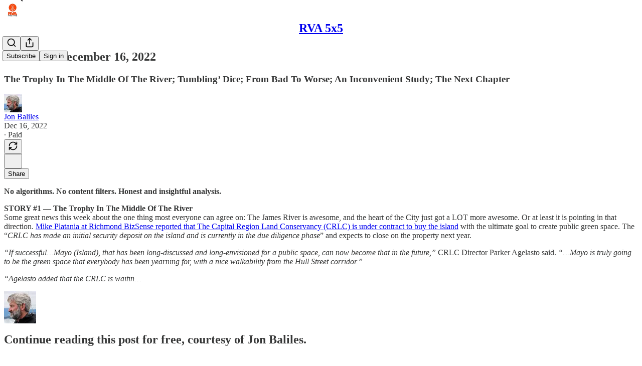

--- FILE ---
content_type: text/html; charset=utf-8
request_url: https://rva5x5.substack.com/p/rva-5x5-december-16-2022?utm_source=post-email-title&publication_id=235447&post_id=90685990&isFreemail=true&token=eyJ1c2VyX2lkIjo3MDg1MDAsInBvc3RfaWQiOjkwNjg1OTkwLCJpYXQiOjE2NzEyMjc1NTAsImV4cCI6MTY3MzgxOTU1MCwiaXNzIjoicHViLTIzNTQ0NyIsInN1YiI6InBvc3QtcmVhY3Rpb24ifQ.VlbYchWDNpRxwuY1om0izcXvXwrCfRV0lzvwoCyBG-Q&utm_medium=email
body_size: 23746
content:
<!DOCTYPE html>
<html lang="en">
    <head>
        <meta charset="utf-8" />
        <meta name="norton-safeweb-site-verification" content="24usqpep0ejc5w6hod3dulxwciwp0djs6c6ufp96av3t4whuxovj72wfkdjxu82yacb7430qjm8adbd5ezlt4592dq4zrvadcn9j9n-0btgdzpiojfzno16-fnsnu7xd" />
        
        <link rel="preconnect" href="https://substackcdn.com" />
        

        
            <title data-rh="true">RVA 5x5 - December 16, 2022 - by Jon Baliles - RVA 5x5</title>
            
            <meta data-rh="true" property="og:type" content="article"/><meta data-rh="true" property="og:title" content="RVA 5x5 - December 16, 2022"/><meta data-rh="true" name="twitter:title" content="RVA 5x5 - December 16, 2022"/><meta data-rh="true" name="description" content="The Trophy In The Middle Of The River; Tumbling’ Dice; From Bad To Worse; An Inconvenient Study; The Next Chapter"/><meta data-rh="true" property="og:description" content="The Trophy In The Middle Of The River; Tumbling’ Dice; From Bad To Worse; An Inconvenient Study; The Next Chapter"/><meta data-rh="true" name="twitter:description" content="The Trophy In The Middle Of The River; Tumbling’ Dice; From Bad To Worse; An Inconvenient Study; The Next Chapter"/><meta data-rh="true" property="og:image" content="https://substackcdn.com/image/fetch/$s_!lfmE!,w_1200,h_675,c_fill,f_jpg,q_auto:good,fl_progressive:steep,g_auto/https%3A%2F%2Fbucketeer-e05bbc84-baa3-437e-9518-adb32be77984.s3.amazonaws.com%2Fpublic%2Fimages%2Fdfdc48e8-3cd2-4f09-83e4-543c542ff57f_2472x1024.png"/><meta data-rh="true" name="twitter:image" content="https://substackcdn.com/image/fetch/$s_!mm91!,f_auto,q_auto:best,fl_progressive:steep/https%3A%2F%2Frva5x5.substack.com%2Fapi%2Fv1%2Fpost_preview%2F90685990%2Ftwitter.jpg%3Fversion%3D4"/><meta data-rh="true" name="twitter:card" content="summary_large_image"/>
            
            
        

        

        <style>
          @layer legacy, tailwind, pencraftReset, pencraft;
        </style>

        
        <link rel="preload" as="style" href="https://substackcdn.com/bundle/theme/main.57ec6396ea4b5be03b65.css" />
        
        <link rel="preload" as="style" href="https://substackcdn.com/bundle/theme/color_links.c9908948e2f4e05476e6.css" />
        
        
        
        <link rel="preload" as="font" href="https://fonts.gstatic.com/s/spectral/v13/rnCr-xNNww_2s0amA9M5knjsS_ul.woff2" crossorigin />
        

        
            
                <link rel="stylesheet" type="text/css" href="https://substackcdn.com/bundle/static/css/7276.571613c3.css" />
            
                <link rel="stylesheet" type="text/css" href="https://substackcdn.com/bundle/static/css/7045.0b7473d2.css" />
            
                <link rel="stylesheet" type="text/css" href="https://substackcdn.com/bundle/static/css/852.9cd7f82f.css" />
            
                <link rel="stylesheet" type="text/css" href="https://substackcdn.com/bundle/static/css/8577.8d59a919.css" />
            
                <link rel="stylesheet" type="text/css" href="https://substackcdn.com/bundle/static/css/1484.a3975370.css" />
            
                <link rel="stylesheet" type="text/css" href="https://substackcdn.com/bundle/static/css/1385.463006e7.css" />
            
                <link rel="stylesheet" type="text/css" href="https://substackcdn.com/bundle/static/css/5234.87d970cd.css" />
            
                <link rel="stylesheet" type="text/css" href="https://substackcdn.com/bundle/static/css/30.448b38a4.css" />
            
                <link rel="stylesheet" type="text/css" href="https://substackcdn.com/bundle/static/css/3401.05cbcafd.css" />
            
                <link rel="stylesheet" type="text/css" href="https://substackcdn.com/bundle/static/css/5136.b664b468.css" />
            
                <link rel="stylesheet" type="text/css" href="https://substackcdn.com/bundle/static/css/main.aba729d8.css" />
            
                <link rel="stylesheet" type="text/css" href="https://substackcdn.com/bundle/static/css/6379.813be60f.css" />
            
                <link rel="stylesheet" type="text/css" href="https://substackcdn.com/bundle/static/css/5136.b664b468.css" />
            
                <link rel="stylesheet" type="text/css" href="https://substackcdn.com/bundle/static/css/3401.05cbcafd.css" />
            
                <link rel="stylesheet" type="text/css" href="https://substackcdn.com/bundle/static/css/30.448b38a4.css" />
            
                <link rel="stylesheet" type="text/css" href="https://substackcdn.com/bundle/static/css/5234.87d970cd.css" />
            
                <link rel="stylesheet" type="text/css" href="https://substackcdn.com/bundle/static/css/1385.463006e7.css" />
            
                <link rel="stylesheet" type="text/css" href="https://substackcdn.com/bundle/static/css/1484.a3975370.css" />
            
                <link rel="stylesheet" type="text/css" href="https://substackcdn.com/bundle/static/css/8577.8d59a919.css" />
            
                <link rel="stylesheet" type="text/css" href="https://substackcdn.com/bundle/static/css/7045.0b7473d2.css" />
            
        

        
        
        
        
        <meta name="viewport" content="width=device-width, initial-scale=1, maximum-scale=1, user-scalable=0, viewport-fit=cover" />
        <meta name="author" content="Jon Baliles" />
        <meta property="og:url" content="https://rva5x5.substack.com/p/rva-5x5-december-16-2022" />
        
        
        <link rel="canonical" href="https://rva5x5.substack.com/p/rva-5x5-december-16-2022" />
        

        

        

        

        
            
                <link rel="shortcut icon" href="https://substackcdn.com/image/fetch/$s_!yjPJ!,f_auto,q_auto:good,fl_progressive:steep/https%3A%2F%2Fbucketeer-e05bbc84-baa3-437e-9518-adb32be77984.s3.amazonaws.com%2Fpublic%2Fimages%2Fbd802f60-74ee-4097-9678-fa202099c02a%2Ffavicon.ico">
            
        
            
                <link rel="icon" type="image/png" sizes="16x16" href="https://substackcdn.com/image/fetch/$s_!4Nry!,f_auto,q_auto:good,fl_progressive:steep/https%3A%2F%2Fbucketeer-e05bbc84-baa3-437e-9518-adb32be77984.s3.amazonaws.com%2Fpublic%2Fimages%2Fbd802f60-74ee-4097-9678-fa202099c02a%2Ffavicon-16x16.png">
            
        
            
                <link rel="icon" type="image/png" sizes="32x32" href="https://substackcdn.com/image/fetch/$s_!lRCv!,f_auto,q_auto:good,fl_progressive:steep/https%3A%2F%2Fbucketeer-e05bbc84-baa3-437e-9518-adb32be77984.s3.amazonaws.com%2Fpublic%2Fimages%2Fbd802f60-74ee-4097-9678-fa202099c02a%2Ffavicon-32x32.png">
            
        
            
                <link rel="apple-touch-icon" sizes="57x57" href="https://substackcdn.com/image/fetch/$s_!1F4p!,f_auto,q_auto:good,fl_progressive:steep/https%3A%2F%2Fbucketeer-e05bbc84-baa3-437e-9518-adb32be77984.s3.amazonaws.com%2Fpublic%2Fimages%2Fbd802f60-74ee-4097-9678-fa202099c02a%2Fapple-touch-icon-57x57.png">
            
        
            
                <link rel="apple-touch-icon" sizes="60x60" href="https://substackcdn.com/image/fetch/$s_!Az7-!,f_auto,q_auto:good,fl_progressive:steep/https%3A%2F%2Fbucketeer-e05bbc84-baa3-437e-9518-adb32be77984.s3.amazonaws.com%2Fpublic%2Fimages%2Fbd802f60-74ee-4097-9678-fa202099c02a%2Fapple-touch-icon-60x60.png">
            
        
            
                <link rel="apple-touch-icon" sizes="72x72" href="https://substackcdn.com/image/fetch/$s_!DGjE!,f_auto,q_auto:good,fl_progressive:steep/https%3A%2F%2Fbucketeer-e05bbc84-baa3-437e-9518-adb32be77984.s3.amazonaws.com%2Fpublic%2Fimages%2Fbd802f60-74ee-4097-9678-fa202099c02a%2Fapple-touch-icon-72x72.png">
            
        
            
                <link rel="apple-touch-icon" sizes="76x76" href="https://substackcdn.com/image/fetch/$s_!QYgw!,f_auto,q_auto:good,fl_progressive:steep/https%3A%2F%2Fbucketeer-e05bbc84-baa3-437e-9518-adb32be77984.s3.amazonaws.com%2Fpublic%2Fimages%2Fbd802f60-74ee-4097-9678-fa202099c02a%2Fapple-touch-icon-76x76.png">
            
        
            
                <link rel="apple-touch-icon" sizes="114x114" href="https://substackcdn.com/image/fetch/$s_!Vq-R!,f_auto,q_auto:good,fl_progressive:steep/https%3A%2F%2Fbucketeer-e05bbc84-baa3-437e-9518-adb32be77984.s3.amazonaws.com%2Fpublic%2Fimages%2Fbd802f60-74ee-4097-9678-fa202099c02a%2Fapple-touch-icon-114x114.png">
            
        
            
                <link rel="apple-touch-icon" sizes="120x120" href="https://substackcdn.com/image/fetch/$s_!rvl-!,f_auto,q_auto:good,fl_progressive:steep/https%3A%2F%2Fbucketeer-e05bbc84-baa3-437e-9518-adb32be77984.s3.amazonaws.com%2Fpublic%2Fimages%2Fbd802f60-74ee-4097-9678-fa202099c02a%2Fapple-touch-icon-120x120.png">
            
        
            
                <link rel="apple-touch-icon" sizes="144x144" href="https://substackcdn.com/image/fetch/$s_!22TT!,f_auto,q_auto:good,fl_progressive:steep/https%3A%2F%2Fbucketeer-e05bbc84-baa3-437e-9518-adb32be77984.s3.amazonaws.com%2Fpublic%2Fimages%2Fbd802f60-74ee-4097-9678-fa202099c02a%2Fapple-touch-icon-144x144.png">
            
        
            
                <link rel="apple-touch-icon" sizes="152x152" href="https://substackcdn.com/image/fetch/$s_!Ih2G!,f_auto,q_auto:good,fl_progressive:steep/https%3A%2F%2Fbucketeer-e05bbc84-baa3-437e-9518-adb32be77984.s3.amazonaws.com%2Fpublic%2Fimages%2Fbd802f60-74ee-4097-9678-fa202099c02a%2Fapple-touch-icon-152x152.png">
            
        
            
                <link rel="apple-touch-icon" sizes="167x167" href="https://substackcdn.com/image/fetch/$s_!Intf!,f_auto,q_auto:good,fl_progressive:steep/https%3A%2F%2Fbucketeer-e05bbc84-baa3-437e-9518-adb32be77984.s3.amazonaws.com%2Fpublic%2Fimages%2Fbd802f60-74ee-4097-9678-fa202099c02a%2Fapple-touch-icon-167x167.png">
            
        
            
                <link rel="apple-touch-icon" sizes="180x180" href="https://substackcdn.com/image/fetch/$s_!k8UX!,f_auto,q_auto:good,fl_progressive:steep/https%3A%2F%2Fbucketeer-e05bbc84-baa3-437e-9518-adb32be77984.s3.amazonaws.com%2Fpublic%2Fimages%2Fbd802f60-74ee-4097-9678-fa202099c02a%2Fapple-touch-icon-180x180.png">
            
        
            
                <link rel="apple-touch-icon" sizes="1024x1024" href="https://substackcdn.com/image/fetch/$s_!WaBF!,f_auto,q_auto:good,fl_progressive:steep/https%3A%2F%2Fbucketeer-e05bbc84-baa3-437e-9518-adb32be77984.s3.amazonaws.com%2Fpublic%2Fimages%2Fbd802f60-74ee-4097-9678-fa202099c02a%2Fapple-touch-icon-1024x1024.png">
            
        
            
        
            
        
            
        

        

        
            <link rel="alternate" type="application/rss+xml" href="/feed" title="RVA 5x5"/>
        

        
        
          <style>
            @font-face{font-family:'Spectral';font-style:italic;font-weight:400;font-display:fallback;src:url(https://fonts.gstatic.com/s/spectral/v13/rnCt-xNNww_2s0amA9M8on7mTNmnUHowCw.woff2) format('woff2');unicode-range:U+0301,U+0400-045F,U+0490-0491,U+04B0-04B1,U+2116}@font-face{font-family:'Spectral';font-style:italic;font-weight:400;font-display:fallback;src:url(https://fonts.gstatic.com/s/spectral/v13/rnCt-xNNww_2s0amA9M8onXmTNmnUHowCw.woff2) format('woff2');unicode-range:U+0102-0103,U+0110-0111,U+0128-0129,U+0168-0169,U+01A0-01A1,U+01AF-01B0,U+0300-0301,U+0303-0304,U+0308-0309,U+0323,U+0329,U+1EA0-1EF9,U+20AB}@font-face{font-family:'Spectral';font-style:italic;font-weight:400;font-display:fallback;src:url(https://fonts.gstatic.com/s/spectral/v13/rnCt-xNNww_2s0amA9M8onTmTNmnUHowCw.woff2) format('woff2');unicode-range:U+0100-02AF,U+0304,U+0308,U+0329,U+1E00-1E9F,U+1EF2-1EFF,U+2020,U+20A0-20AB,U+20AD-20CF,U+2113,U+2C60-2C7F,U+A720-A7FF}@font-face{font-family:'Spectral';font-style:italic;font-weight:400;font-display:fallback;src:url(https://fonts.gstatic.com/s/spectral/v13/rnCt-xNNww_2s0amA9M8onrmTNmnUHo.woff2) format('woff2');unicode-range:U+0000-00FF,U+0131,U+0152-0153,U+02BB-02BC,U+02C6,U+02DA,U+02DC,U+0304,U+0308,U+0329,U+2000-206F,U+2074,U+20AC,U+2122,U+2191,U+2193,U+2212,U+2215,U+FEFF,U+FFFD}@font-face{font-family:'Spectral';font-style:normal;font-weight:400;font-display:fallback;src:url(https://fonts.gstatic.com/s/spectral/v13/rnCr-xNNww_2s0amA9M9knjsS_ulYHs.woff2) format('woff2');unicode-range:U+0301,U+0400-045F,U+0490-0491,U+04B0-04B1,U+2116}@font-face{font-family:'Spectral';font-style:normal;font-weight:400;font-display:fallback;src:url(https://fonts.gstatic.com/s/spectral/v13/rnCr-xNNww_2s0amA9M2knjsS_ulYHs.woff2) format('woff2');unicode-range:U+0102-0103,U+0110-0111,U+0128-0129,U+0168-0169,U+01A0-01A1,U+01AF-01B0,U+0300-0301,U+0303-0304,U+0308-0309,U+0323,U+0329,U+1EA0-1EF9,U+20AB}@font-face{font-family:'Spectral';font-style:normal;font-weight:400;font-display:fallback;src:url(https://fonts.gstatic.com/s/spectral/v13/rnCr-xNNww_2s0amA9M3knjsS_ulYHs.woff2) format('woff2');unicode-range:U+0100-02AF,U+0304,U+0308,U+0329,U+1E00-1E9F,U+1EF2-1EFF,U+2020,U+20A0-20AB,U+20AD-20CF,U+2113,U+2C60-2C7F,U+A720-A7FF}@font-face{font-family:'Spectral';font-style:normal;font-weight:400;font-display:fallback;src:url(https://fonts.gstatic.com/s/spectral/v13/rnCr-xNNww_2s0amA9M5knjsS_ul.woff2) format('woff2');unicode-range:U+0000-00FF,U+0131,U+0152-0153,U+02BB-02BC,U+02C6,U+02DA,U+02DC,U+0304,U+0308,U+0329,U+2000-206F,U+2074,U+20AC,U+2122,U+2191,U+2193,U+2212,U+2215,U+FEFF,U+FFFD}@font-face{font-family:'Spectral';font-style:normal;font-weight:600;font-display:fallback;src:url(https://fonts.gstatic.com/s/spectral/v13/rnCs-xNNww_2s0amA9vmtm3FafaPWnIIMrY.woff2) format('woff2');unicode-range:U+0301,U+0400-045F,U+0490-0491,U+04B0-04B1,U+2116}@font-face{font-family:'Spectral';font-style:normal;font-weight:600;font-display:fallback;src:url(https://fonts.gstatic.com/s/spectral/v13/rnCs-xNNww_2s0amA9vmtm3OafaPWnIIMrY.woff2) format('woff2');unicode-range:U+0102-0103,U+0110-0111,U+0128-0129,U+0168-0169,U+01A0-01A1,U+01AF-01B0,U+0300-0301,U+0303-0304,U+0308-0309,U+0323,U+0329,U+1EA0-1EF9,U+20AB}@font-face{font-family:'Spectral';font-style:normal;font-weight:600;font-display:fallback;src:url(https://fonts.gstatic.com/s/spectral/v13/rnCs-xNNww_2s0amA9vmtm3PafaPWnIIMrY.woff2) format('woff2');unicode-range:U+0100-02AF,U+0304,U+0308,U+0329,U+1E00-1E9F,U+1EF2-1EFF,U+2020,U+20A0-20AB,U+20AD-20CF,U+2113,U+2C60-2C7F,U+A720-A7FF}@font-face{font-family:'Spectral';font-style:normal;font-weight:600;font-display:fallback;src:url(https://fonts.gstatic.com/s/spectral/v13/rnCs-xNNww_2s0amA9vmtm3BafaPWnII.woff2) format('woff2');unicode-range:U+0000-00FF,U+0131,U+0152-0153,U+02BB-02BC,U+02C6,U+02DA,U+02DC,U+0304,U+0308,U+0329,U+2000-206F,U+2074,U+20AC,U+2122,U+2191,U+2193,U+2212,U+2215,U+FEFF,U+FFFD}
            
          </style>
        
        

        <style>:root{--color_theme_bg_pop:#6b26ff;--background_pop:#6b26ff;--cover_bg_color:#FFFFFF;--cover_bg_color_secondary:#f0f0f0;--background_pop_darken:#5a0cff;--print_on_pop:#ffffff;--color_theme_bg_pop_darken:#5a0cff;--color_theme_print_on_pop:#ffffff;--color_theme_bg_pop_20:rgba(107, 38, 255, 0.2);--color_theme_bg_pop_30:rgba(107, 38, 255, 0.3);--print_pop:#6b26ff;--color_theme_accent:#6b26ff;--cover_print_primary:#363737;--cover_print_secondary:#757575;--cover_print_tertiary:#b6b6b6;--cover_border_color:#6b26ff;--home_hero:newspaper;--home_posts:list;--background_contrast_1:#f0f0f0;--background_contrast_2:#dddddd;--background_contrast_3:#b7b7b7;--background_contrast_4:#929292;--background_contrast_5:#515151;--color_theme_detail:#e6e6e6;--background_contrast_pop:rgba(107, 38, 255, 0.4);--color_theme_bg_contrast_pop:rgba(107, 38, 255, 0.4);--theme_bg_is_dark:0;--background_pop_rgb:107, 38, 255;--color_theme_bg_pop_rgb:107, 38, 255;--color_theme_accent_rgb:107, 38, 255;}</style>

        
            <link rel="stylesheet" href="https://substackcdn.com/bundle/theme/main.57ec6396ea4b5be03b65.css" />
        
            <link rel="stylesheet" href="https://substackcdn.com/bundle/theme/color_links.c9908948e2f4e05476e6.css" />
        

        <style></style>

        

        

        

        
    </head>

    <body class="">
        

        

        

        

        <div id="entry">
            <div id="main" class="main typography use-theme-bg"><div class="pencraft pc-display-contents pc-reset pubTheme-yiXxQA"><div data-testid="navbar" class="main-menu"><div class="mainMenuContent-DME8DR"><div style="position:relative;height:71px;" class="pencraft pc-display-flex pc-gap-12 pc-paddingLeft-20 pc-paddingRight-20 pc-justifyContent-space-between pc-alignItems-center pc-reset border-bottom-detail-k1F6C4 topBar-pIF0J1"><div style="flex-basis:0px;flex-grow:1;" class="logoContainer-p12gJb"><a href="/" native class="pencraft pc-display-contents pc-reset"><div draggable="false" class="pencraft pc-display-flex pc-position-relative pc-reset"><div style="width:40px;height:40px;" class="pencraft pc-display-flex pc-reset bg-white-ZBV5av pc-borderRadius-sm overflow-hidden-WdpwT6 sizing-border-box-DggLA4"><picture><source type="image/webp" srcset="https://substackcdn.com/image/fetch/$s_!U9gg!,w_80,h_80,c_fill,f_webp,q_auto:good,fl_progressive:steep,g_auto/https%3A%2F%2Fbucketeer-e05bbc84-baa3-437e-9518-adb32be77984.s3.amazonaws.com%2Fpublic%2Fimages%2F18e06f5e-ca8b-464f-807c-3a46006c54ef_576x576.png"/><img src="https://substackcdn.com/image/fetch/$s_!U9gg!,w_80,h_80,c_fill,f_auto,q_auto:good,fl_progressive:steep,g_auto/https%3A%2F%2Fbucketeer-e05bbc84-baa3-437e-9518-adb32be77984.s3.amazonaws.com%2Fpublic%2Fimages%2F18e06f5e-ca8b-464f-807c-3a46006c54ef_576x576.png" sizes="100vw" alt="RVA 5x5" width="80" height="80" style="width:40px;height:40px;" draggable="false" class="img-OACg1c object-fit-cover-u4ReeV pencraft pc-reset"/></picture></div></div></a></div><div style="flex-grow:0;" class="titleContainer-DJYq5v"><h1 class="pencraft pc-reset font-pub-headings-FE5byy reset-IxiVJZ title-oOnUGd"><a href="/" class="pencraft pc-display-contents pc-reset">RVA 5x5</a></h1></div><div style="flex-basis:0px;flex-grow:1;" class="pencraft pc-display-flex pc-justifyContent-flex-end pc-alignItems-center pc-reset"><div class="buttonsContainer-SJBuep"><div class="pencraft pc-display-flex pc-gap-8 pc-justifyContent-flex-end pc-alignItems-center pc-reset navbar-buttons"><div class="pencraft pc-display-flex pc-gap-4 pc-reset"><span data-state="closed"><button tabindex="0" type="button" aria-label="Search" class="pencraft pc-reset pencraft iconButton-mq_Et5 iconButtonBase-dJGHgN buttonBase-GK1x3M buttonStyle-r7yGCK size_md-gCDS3o priority_tertiary-rlke8z"><svg xmlns="http://www.w3.org/2000/svg" width="20" height="20" viewBox="0 0 24 24" fill="none" stroke="currentColor" stroke-width="2" stroke-linecap="round" stroke-linejoin="round" class="lucide lucide-search"><circle cx="11" cy="11" r="8"></circle><path d="m21 21-4.3-4.3"></path></svg></button></span><button tabindex="0" type="button" aria-label="Share Publication" id="headlessui-menu-button-P0-5" aria-haspopup="menu" aria-expanded="false" data-headlessui-state class="pencraft pc-reset pencraft iconButton-mq_Et5 iconButtonBase-dJGHgN buttonBase-GK1x3M buttonStyle-r7yGCK size_md-gCDS3o priority_tertiary-rlke8z"><svg xmlns="http://www.w3.org/2000/svg" width="20" height="20" viewBox="0 0 24 24" fill="none" stroke="currentColor" stroke-width="2" stroke-linecap="round" stroke-linejoin="round" class="lucide lucide-share"><path d="M4 12v8a2 2 0 0 0 2 2h12a2 2 0 0 0 2-2v-8"></path><polyline points="16 6 12 2 8 6"></polyline><line x1="12" x2="12" y1="2" y2="15"></line></svg></button></div><button tabindex="0" type="button" data-testid="noncontributor-cta-button" class="pencraft pc-reset pencraft buttonBase-GK1x3M buttonText-X0uSmG buttonStyle-r7yGCK priority_primary-RfbeYt size_md-gCDS3o">Subscribe</button><button tabindex="0" type="button" native data-href="https://substack.com/sign-in?redirect=%2Fp%2Frva-5x5-december-16-2022%3Futm_source%3Dpost-email-title%26publication_id%3D235447%26post_id%3D90685990%26isFreemail%3Dtrue%26token%3DeyJ1c2VyX2lkIjo3MDg1MDAsInBvc3RfaWQiOjkwNjg1OTkwLCJpYXQiOjE2NzEyMjc1NTAsImV4cCI6MTY3MzgxOTU1MCwiaXNzIjoicHViLTIzNTQ0NyIsInN1YiI6InBvc3QtcmVhY3Rpb24ifQ.VlbYchWDNpRxwuY1om0izcXvXwrCfRV0lzvwoCyBG-Q%26utm_medium%3Demail&amp;for_pub=rva5x5" class="pencraft pc-reset pencraft buttonBase-GK1x3M buttonText-X0uSmG buttonStyle-r7yGCK priority_tertiary-rlke8z size_md-gCDS3o">Sign in</button></div></div></div></div></div><div style="height:72px;"></div></div></div><div><script type="application/ld+json">{"@context":"https://schema.org","@type":"NewsArticle","url":"https://rva5x5.substack.com/p/rva-5x5-december-16-2022","mainEntityOfPage":"https://rva5x5.substack.com/p/rva-5x5-december-16-2022","headline":"RVA 5x5 - December 16, 2022","description":"The Trophy In The Middle Of The River; Tumbling\u2019 Dice; From Bad To Worse; An Inconvenient Study; The Next Chapter","image":[{"@type":"ImageObject","url":"https://substackcdn.com/image/fetch/$s_!lfmE!,f_auto,q_auto:good,fl_progressive:steep/https%3A%2F%2Fbucketeer-e05bbc84-baa3-437e-9518-adb32be77984.s3.amazonaws.com%2Fpublic%2Fimages%2Fdfdc48e8-3cd2-4f09-83e4-543c542ff57f_2472x1024.png"}],"datePublished":"2022-12-16T21:52:24+00:00","dateModified":"2022-12-16T21:52:24+00:00","isAccessibleForFree":false,"author":[{"@type":"Person","name":"Jon Baliles","url":"https://substack.com/@jonbaliles777050","description":null,"identifier":"user:22095094","image":{"@type":"ImageObject","contentUrl":"https://substackcdn.com/image/fetch/$s_!YRry!,f_auto,q_auto:good,fl_progressive:steep/https%3A%2F%2Fbucketeer-e05bbc84-baa3-437e-9518-adb32be77984.s3.amazonaws.com%2Fpublic%2Fimages%2F4d3c176b-9b3f-477b-a9ff-08a1f2a1dbc3_957x775.jpeg","thumbnailUrl":"https://substackcdn.com/image/fetch/$s_!YRry!,w_128,h_128,c_limit,f_auto,q_auto:good,fl_progressive:steep/https%3A%2F%2Fbucketeer-e05bbc84-baa3-437e-9518-adb32be77984.s3.amazonaws.com%2Fpublic%2Fimages%2F4d3c176b-9b3f-477b-a9ff-08a1f2a1dbc3_957x775.jpeg"}}],"publisher":{"@type":"Organization","name":"RVA 5x5","url":"https://rva5x5.substack.com","description":"No algorithms. No content filters. Honest and insightful analysis and commentary on  news from Richmond, VA. ","interactionStatistic":{"@type":"InteractionCounter","name":"Subscribers","interactionType":"https://schema.org/SubscribeAction","userInteractionCount":1000},"identifier":"pub:235447","logo":{"@type":"ImageObject","url":"https://substackcdn.com/image/fetch/$s_!U9gg!,f_auto,q_auto:good,fl_progressive:steep/https%3A%2F%2Fbucketeer-e05bbc84-baa3-437e-9518-adb32be77984.s3.amazonaws.com%2Fpublic%2Fimages%2F18e06f5e-ca8b-464f-807c-3a46006c54ef_576x576.png","contentUrl":"https://substackcdn.com/image/fetch/$s_!U9gg!,f_auto,q_auto:good,fl_progressive:steep/https%3A%2F%2Fbucketeer-e05bbc84-baa3-437e-9518-adb32be77984.s3.amazonaws.com%2Fpublic%2Fimages%2F18e06f5e-ca8b-464f-807c-3a46006c54ef_576x576.png","thumbnailUrl":"https://substackcdn.com/image/fetch/$s_!U9gg!,w_128,h_128,c_limit,f_auto,q_auto:good,fl_progressive:steep/https%3A%2F%2Fbucketeer-e05bbc84-baa3-437e-9518-adb32be77984.s3.amazonaws.com%2Fpublic%2Fimages%2F18e06f5e-ca8b-464f-807c-3a46006c54ef_576x576.png"},"image":{"@type":"ImageObject","url":"https://substackcdn.com/image/fetch/$s_!U9gg!,f_auto,q_auto:good,fl_progressive:steep/https%3A%2F%2Fbucketeer-e05bbc84-baa3-437e-9518-adb32be77984.s3.amazonaws.com%2Fpublic%2Fimages%2F18e06f5e-ca8b-464f-807c-3a46006c54ef_576x576.png","contentUrl":"https://substackcdn.com/image/fetch/$s_!U9gg!,f_auto,q_auto:good,fl_progressive:steep/https%3A%2F%2Fbucketeer-e05bbc84-baa3-437e-9518-adb32be77984.s3.amazonaws.com%2Fpublic%2Fimages%2F18e06f5e-ca8b-464f-807c-3a46006c54ef_576x576.png","thumbnailUrl":"https://substackcdn.com/image/fetch/$s_!U9gg!,w_128,h_128,c_limit,f_auto,q_auto:good,fl_progressive:steep/https%3A%2F%2Fbucketeer-e05bbc84-baa3-437e-9518-adb32be77984.s3.amazonaws.com%2Fpublic%2Fimages%2F18e06f5e-ca8b-464f-807c-3a46006c54ef_576x576.png"}},"interactionStatistic":[{"@type":"InteractionCounter","interactionType":"https://schema.org/LikeAction","userInteractionCount":0},{"@type":"InteractionCounter","interactionType":"https://schema.org/ShareAction","userInteractionCount":0},{"@type":"InteractionCounter","interactionType":"https://schema.org/CommentAction","userInteractionCount":0}]}</script><div aria-label="Post" role="main" class="single-post-container"><div class="container"><div class="single-post"><div class="pencraft pc-display-contents pc-reset pubTheme-yiXxQA"><article class="typography newsletter-post post"><div role="region" aria-label="Post header" class="post-header"><h1 dir="auto" class="post-title published title-X77sOw">RVA 5x5 - December 16, 2022</h1><h3 dir="auto" class="subtitle subtitle-HEEcLo">The Trophy In The Middle Of The River; Tumbling’ Dice; From Bad To Worse; An Inconvenient Study; The Next Chapter</h3><div aria-label="Post UFI" role="region" class="pencraft pc-display-flex pc-flexDirection-column pc-paddingBottom-16 pc-reset"><div class="pencraft pc-display-flex pc-flexDirection-column pc-paddingTop-16 pc-paddingBottom-16 pc-reset"><div class="pencraft pc-display-flex pc-gap-12 pc-alignItems-center pc-reset byline-wrapper"><div class="pencraft pc-display-flex pc-reset"><div class="pencraft pc-display-flex pc-flexDirection-row pc-gap-8 pc-alignItems-center pc-justifyContent-flex-start pc-reset"><div style="--scale:36px;--offset:9px;--border-width:4.5px;" class="pencraft pc-display-flex pc-flexDirection-row pc-alignItems-center pc-justifyContent-flex-start pc-reset ltr-qDBmby"><a href="https://substack.com/@jonbaliles777050" aria-label="View Jon Baliles's profile" class="pencraft pc-display-contents pc-reset"><div style="--scale:36px;" tabindex="0" class="pencraft pc-display-flex pc-width-36 pc-height-36 pc-justifyContent-center pc-alignItems-center pc-position-relative pc-reset bg-secondary-UUD3_J flex-auto-j3S2WA animate-XFJxE4 outline-detail-vcQLyr pc-borderRadius-full overflow-hidden-WdpwT6 sizing-border-box-DggLA4 pressable-sm-YIJFKJ showFocus-sk_vEm container-TAtrWj interactive-UkK0V6 avatar-u8q6xB last-JfNEJ_"><div style="--scale:36px;" title="Jon Baliles" class="pencraft pc-display-flex pc-width-36 pc-height-36 pc-justifyContent-center pc-alignItems-center pc-position-relative pc-reset bg-secondary-UUD3_J flex-auto-j3S2WA outline-detail-vcQLyr pc-borderRadius-full overflow-hidden-WdpwT6 sizing-border-box-DggLA4 container-TAtrWj"><picture><source type="image/webp" srcset="https://substackcdn.com/image/fetch/$s_!YRry!,w_36,h_36,c_fill,f_webp,q_auto:good,fl_progressive:steep/https%3A%2F%2Fbucketeer-e05bbc84-baa3-437e-9518-adb32be77984.s3.amazonaws.com%2Fpublic%2Fimages%2F4d3c176b-9b3f-477b-a9ff-08a1f2a1dbc3_957x775.jpeg 36w, https://substackcdn.com/image/fetch/$s_!YRry!,w_72,h_72,c_fill,f_webp,q_auto:good,fl_progressive:steep/https%3A%2F%2Fbucketeer-e05bbc84-baa3-437e-9518-adb32be77984.s3.amazonaws.com%2Fpublic%2Fimages%2F4d3c176b-9b3f-477b-a9ff-08a1f2a1dbc3_957x775.jpeg 72w, https://substackcdn.com/image/fetch/$s_!YRry!,w_108,h_108,c_fill,f_webp,q_auto:good,fl_progressive:steep/https%3A%2F%2Fbucketeer-e05bbc84-baa3-437e-9518-adb32be77984.s3.amazonaws.com%2Fpublic%2Fimages%2F4d3c176b-9b3f-477b-a9ff-08a1f2a1dbc3_957x775.jpeg 108w" sizes="36px"/><img src="https://substackcdn.com/image/fetch/$s_!YRry!,w_36,h_36,c_fill,f_auto,q_auto:good,fl_progressive:steep/https%3A%2F%2Fbucketeer-e05bbc84-baa3-437e-9518-adb32be77984.s3.amazonaws.com%2Fpublic%2Fimages%2F4d3c176b-9b3f-477b-a9ff-08a1f2a1dbc3_957x775.jpeg" sizes="36px" alt="Jon Baliles's avatar" srcset="https://substackcdn.com/image/fetch/$s_!YRry!,w_36,h_36,c_fill,f_auto,q_auto:good,fl_progressive:steep/https%3A%2F%2Fbucketeer-e05bbc84-baa3-437e-9518-adb32be77984.s3.amazonaws.com%2Fpublic%2Fimages%2F4d3c176b-9b3f-477b-a9ff-08a1f2a1dbc3_957x775.jpeg 36w, https://substackcdn.com/image/fetch/$s_!YRry!,w_72,h_72,c_fill,f_auto,q_auto:good,fl_progressive:steep/https%3A%2F%2Fbucketeer-e05bbc84-baa3-437e-9518-adb32be77984.s3.amazonaws.com%2Fpublic%2Fimages%2F4d3c176b-9b3f-477b-a9ff-08a1f2a1dbc3_957x775.jpeg 72w, https://substackcdn.com/image/fetch/$s_!YRry!,w_108,h_108,c_fill,f_auto,q_auto:good,fl_progressive:steep/https%3A%2F%2Fbucketeer-e05bbc84-baa3-437e-9518-adb32be77984.s3.amazonaws.com%2Fpublic%2Fimages%2F4d3c176b-9b3f-477b-a9ff-08a1f2a1dbc3_957x775.jpeg 108w" width="36" height="36" draggable="false" class="img-OACg1c object-fit-cover-u4ReeV pencraft pc-reset"/></picture></div></div></a></div></div></div><div class="pencraft pc-display-flex pc-flexDirection-column pc-reset"><div class="pencraft pc-reset color-pub-primary-text-NyXPlw line-height-20-t4M0El font-meta-MWBumP size-11-NuY2Zx weight-medium-fw81nC transform-uppercase-yKDgcq reset-IxiVJZ meta-EgzBVA"><span data-state="closed"><a href="https://substack.com/@jonbaliles777050" class="pencraft pc-reset decoration-hover-underline-ClDVRM reset-IxiVJZ">Jon Baliles</a></span></div><div class="pencraft pc-display-flex pc-gap-4 pc-reset"><div class="pencraft pc-reset color-pub-secondary-text-hGQ02T line-height-20-t4M0El font-meta-MWBumP size-11-NuY2Zx weight-medium-fw81nC transform-uppercase-yKDgcq reset-IxiVJZ meta-EgzBVA">Dec 16, 2022</div><div class="pencraft pc-reset color-pub-secondary-text-hGQ02T line-height-20-t4M0El font-meta-MWBumP size-11-NuY2Zx weight-medium-fw81nC transform-uppercase-yKDgcq reset-IxiVJZ meta-EgzBVA">∙ Paid</div></div></div></div></div><div class="pencraft pc-display-flex pc-gap-16 pc-paddingTop-16 pc-paddingBottom-16 pc-justifyContent-space-between pc-alignItems-center pc-reset flex-grow-rzmknG border-top-detail-themed-k9TZAY border-bottom-detail-themed-Ua9186 post-ufi"><div class="pencraft pc-display-flex pc-gap-8 pc-reset"><button tabindex="0" type="button" class="pencraft pc-reset pencraft post-ufi-button style-button state-disabled no-label with-border"><svg role="img" style="height:20px;width:20px;" width="20" height="20" viewBox="0 0 24 24" fill="none" stroke-width="2" stroke="#000" xmlns="http://www.w3.org/2000/svg" class="icon"><g><title></title><path d="M21 3V8M21 8H16M21 8L18 5.29962C16.7056 4.14183 15.1038 3.38328 13.3879 3.11547C11.6719 2.84766 9.9152 3.08203 8.32951 3.79031C6.74382 4.49858 5.39691 5.65051 4.45125 7.10715C3.5056 8.5638 3.00158 10.2629 3 11.9996M3 21V16M3 16H8M3 16L6 18.7C7.29445 19.8578 8.89623 20.6163 10.6121 20.8841C12.3281 21.152 14.0848 20.9176 15.6705 20.2093C17.2562 19.501 18.6031 18.3491 19.5487 16.8925C20.4944 15.4358 20.9984 13.7367 21 12" stroke-linecap="round" stroke-linejoin="round"></path></g></svg></button></div><div class="pencraft pc-display-flex pc-gap-8 pc-reset"><button tabindex="0" type="button" class="pencraft pc-reset pencraft post-ufi-button style-button has-label with-border"><div class="label">Share</div></button></div></div></div></div><div><div class="available-content"><div dir="auto" class="body markup"><p><strong>No algorithms. No content filters. Honest and insightful analysis.</strong></p><p><strong><span>STORY #1 — The Trophy In The Middle Of The River</span><br/></strong><span>Some great news this week about the one thing most everyone can agree on: The James River is awesome, and the heart of the City just got a LOT more awesome. Or at least it is pointing in that direction. </span><a href="https://richmondbizsense.com/2022/12/12/mayo-island-under-contract-to-conservation-group-director-says/" rel>Mike Platania at Richmond BizSense reported that The Capital Region Land Conservancy (CRLC) is under contract to buy the island</a><span> with the ultimate goal to create public green space. The “</span><em>CRLC has made an initial security deposit on the island and is currently in the due diligence phase</em><span>” and expects to close on the property next year. </span></p><p><em>“If successful…Mayo (Island), that has been long-discussed and long-envisioned for a public space, can now become that in the future,”</em><span> CRLC Director Parker Agelasto said. </span><em>“…Mayo is truly going to be the green space that everybody has been yearning for, with a nice walkability from the Hull Street corridor.”</em></p><p><em>“Agelasto added that the CRLC is waitin…</em></p></div></div><div data-testid="paywall" data-component-name="Paywall" role="region" aria-label="Paywall" class="paywall"><div style="--scale:64px;" class="pencraft pc-display-flex pc-width-64 pc-height-64 pc-justifyContent-center pc-alignItems-center pc-position-relative pc-reset bg-secondary-UUD3_J flex-auto-j3S2WA outline-detail-vcQLyr pc-borderRadius-full overflow-hidden-WdpwT6 sizing-border-box-DggLA4 container-TAtrWj paywall-unlock-avatar"><div style="--scale:64px;" title="User" class="pencraft pc-display-flex pc-width-64 pc-height-64 pc-justifyContent-center pc-alignItems-center pc-position-relative pc-reset bg-secondary-UUD3_J flex-auto-j3S2WA outline-detail-vcQLyr pc-borderRadius-full overflow-hidden-WdpwT6 sizing-border-box-DggLA4 container-TAtrWj"><picture><source type="image/webp" srcset="https://substackcdn.com/image/fetch/$s_!-e4h!,w_64,h_64,c_fill,f_webp,q_auto:good,fl_progressive:steep/https%3A%2F%2Fsubstack-post-media.s3.amazonaws.com%2Fpublic%2Fimages%2Ff67831e8-64e6-40f2-a4e9-3d3ca6607ef7_957x775.jpeg 64w, https://substackcdn.com/image/fetch/$s_!-e4h!,w_128,h_128,c_fill,f_webp,q_auto:good,fl_progressive:steep/https%3A%2F%2Fsubstack-post-media.s3.amazonaws.com%2Fpublic%2Fimages%2Ff67831e8-64e6-40f2-a4e9-3d3ca6607ef7_957x775.jpeg 128w, https://substackcdn.com/image/fetch/$s_!-e4h!,w_192,h_192,c_fill,f_webp,q_auto:good,fl_progressive:steep/https%3A%2F%2Fsubstack-post-media.s3.amazonaws.com%2Fpublic%2Fimages%2Ff67831e8-64e6-40f2-a4e9-3d3ca6607ef7_957x775.jpeg 192w" sizes="64px"/><img src="https://substackcdn.com/image/fetch/$s_!-e4h!,w_64,h_64,c_fill,f_auto,q_auto:good,fl_progressive:steep/https%3A%2F%2Fsubstack-post-media.s3.amazonaws.com%2Fpublic%2Fimages%2Ff67831e8-64e6-40f2-a4e9-3d3ca6607ef7_957x775.jpeg" sizes="64px" alt="User's avatar" srcset="https://substackcdn.com/image/fetch/$s_!-e4h!,w_64,h_64,c_fill,f_auto,q_auto:good,fl_progressive:steep/https%3A%2F%2Fsubstack-post-media.s3.amazonaws.com%2Fpublic%2Fimages%2Ff67831e8-64e6-40f2-a4e9-3d3ca6607ef7_957x775.jpeg 64w, https://substackcdn.com/image/fetch/$s_!-e4h!,w_128,h_128,c_fill,f_auto,q_auto:good,fl_progressive:steep/https%3A%2F%2Fsubstack-post-media.s3.amazonaws.com%2Fpublic%2Fimages%2Ff67831e8-64e6-40f2-a4e9-3d3ca6607ef7_957x775.jpeg 128w, https://substackcdn.com/image/fetch/$s_!-e4h!,w_192,h_192,c_fill,f_auto,q_auto:good,fl_progressive:steep/https%3A%2F%2Fsubstack-post-media.s3.amazonaws.com%2Fpublic%2Fimages%2Ff67831e8-64e6-40f2-a4e9-3d3ca6607ef7_957x775.jpeg 192w" width="64" height="64" draggable="false" class="img-OACg1c object-fit-cover-u4ReeV pencraft pc-reset"/></picture></div></div><h2 class="paywall-title unlock-treatment-new">Continue reading this post for free, courtesy of Jon Baliles.</h2><div class="paywall-cta"><a native><button tabindex="0" type="button" class="pencraft pc-reset pencraft subscribe-btn subscribeButton-LcKYi7 paywall-cta-icon buttonBase-GK1x3M">Claim my free post</button></a></div><div class="paywall-secondary-cta"><a href="https://rva5x5.substack.com/subscribe?simple=true&amp;next=https%3A%2F%2Frva5x5.substack.com%2Fp%2Frva-5x5-december-16-2022%3Futm_source%3Dpost-email-title%26publication_id%3D235447%26post_id%3D90685990%26isFreemail%3Dtrue%26token%3DeyJ1c2VyX2lkIjo3MDg1MDAsInBvc3RfaWQiOjkwNjg1OTkwLCJpYXQiOjE2NzEyMjc1NTAsImV4cCI6MTY3MzgxOTU1MCwiaXNzIjoicHViLTIzNTQ0NyIsInN1YiI6InBvc3QtcmVhY3Rpb24ifQ.VlbYchWDNpRxwuY1om0izcXvXwrCfRV0lzvwoCyBG-Q%26utm_medium%3Demail&amp;utm_source=paywall&amp;utm_medium=web&amp;utm_content=90685990&amp;just_signed_up=falsesimple=true&amp;utm_source=paywall&amp;utm_medium=email&amp;utm_content=90685990&amp;next=https://rva5x5.substack.com/p/rva-5x5-december-16-2022" native>Or purchase a paid subscription.</a></div></div><div class="pencraft pc-display-contents pc-reset pubTheme-yiXxQA"><div class="pencraft pc-display-flex pc-paddingTop-16 pc-paddingBottom-16 pc-justifyContent-space-between pc-reset"><button tabindex="0" type="button" class="pencraft pc-reset pencraft buttonBase-GK1x3M buttonText-X0uSmG buttonStyle-r7yGCK priority_secondary-S63h9o size_md-gCDS3o"><svg xmlns="http://www.w3.org/2000/svg" width="20" height="20" viewBox="0 0 24 24" fill="none" stroke="currentColor" stroke-width="2" stroke-linecap="round" stroke-linejoin="round" class="lucide lucide-arrow-left"><path d="m12 19-7-7 7-7"></path><path d="M19 12H5"></path></svg>Previous</button><button tabindex="0" type="button" class="pencraft pc-reset pencraft buttonBase-GK1x3M buttonText-X0uSmG buttonStyle-r7yGCK priority_secondary-S63h9o size_md-gCDS3o">Next<svg xmlns="http://www.w3.org/2000/svg" width="20" height="20" viewBox="0 0 24 24" fill="none" stroke="currentColor" stroke-width="2" stroke-linecap="round" stroke-linejoin="round" class="lucide lucide-arrow-right"><path d="M5 12h14"></path><path d="m12 5 7 7-7 7"></path></svg></button></div></div></div></article></div></div></div><div class="pencraft pc-display-contents pc-reset pubTheme-yiXxQA"></div></div></div><div class="footer-wrap publication-footer"><div class="visibility-check"></div><div class="footer themed-background"><div class="container"><div class="footer-terms"><span>© 2026 RVA 5x5</span><span> · </span><a href="https://substack.com/privacy" target="_blank" rel="noopener" class="pencraft pc-reset decoration-underline-ClTkYc">Privacy</a><span> ∙ </span><a href="https://substack.com/tos" target="_blank" rel="noopener" class="pencraft pc-reset decoration-underline-ClTkYc">Terms</a><span> ∙ </span><a href="https://substack.com/ccpa#personal-data-collected" target="_blank" rel="noopener" class="pencraft pc-reset decoration-underline-ClTkYc">Collection notice</a></div><div class="pencraft pc-display-flex pc-gap-8 pc-justifyContent-center pc-alignItems-center pc-reset footerButtons-ap9Sk7"><a native href="https://substack.com/signup?utm_source=substack&amp;utm_medium=web&amp;utm_content=footer" class="footerSubstackCta-v5HWfj"><svg role="img" width="1000" height="1000" viewBox="0 0 1000 1000" fill="#ff6719" stroke-width="1.8" stroke="none" xmlns="http://www.w3.org/2000/svg"><g><title></title><path d="M764.166 348.371H236.319V419.402H764.166V348.371Z"></path><path d="M236.319 483.752V813.999L500.231 666.512L764.19 813.999V483.752H236.319Z"></path><path d="M764.166 213H236.319V284.019H764.166V213Z"></path></g></svg> Start your Substack</a><a native href="https://substack.com/app/app-store-redirect?utm_campaign=app-marketing&amp;utm_content=web-footer-button" class="footerSubstackCta-v5HWfj getTheApp-Yk3w1O noIcon-z7v9D8">Get the app</a></div><div translated class="pencraft pc-reset reset-IxiVJZ footer-slogan-blurb"><a href="https://substack.com" native>Substack</a> is the home for great culture</div></div></div></div></div><div role="region" aria-label="Notifications (F8)" tabindex="-1" style="pointer-events:none;"><ol tabindex="-1" style="--offset:0px;z-index:1001;" class="viewport-_BM4Bg"></ol></div><div></div>
        </div>

        
            <script src="https://js.sentry-cdn.com/6c2ff3e3828e4017b7faf7b63e24cdf8.min.js" crossorigin="anonymous"></script>
            <script>
                window.Sentry && window.Sentry.onLoad(function() {
                    window.Sentry.init({
                        environment: window._preloads.sentry_environment,
                        dsn: window._preloads.sentry_dsn,
                    })
                })
            </script>
        


        
        
        
        
        <script>window._preloads        = JSON.parse("{\"isEU\":false,\"language\":\"en\",\"country\":\"US\",\"userLocale\":{\"language\":\"en\",\"region\":\"US\",\"source\":\"default\"},\"base_url\":\"https://rva5x5.substack.com\",\"stripe_publishable_key\":\"pk_live_51QfnARLDSWi1i85FBpvw6YxfQHljOpWXw8IKi5qFWEzvW8HvoD8cqTulR9UWguYbYweLvA16P7LN6WZsGdZKrNkE00uGbFaOE3\",\"captcha_site_key\":\"6LdYbsYZAAAAAIFIRh8X_16GoFRLIReh-e-q6qSa\",\"pub\":{\"apple_pay_disabled\":false,\"apex_domain\":null,\"author_id\":99407207,\"byline_images_enabled\":true,\"bylines_enabled\":true,\"chartable_token\":null,\"community_enabled\":false,\"copyright\":\"RVA 5x5\",\"cover_photo_url\":null,\"created_at\":\"2020-12-09T21:02:24.786Z\",\"custom_domain_optional\":false,\"custom_domain\":null,\"default_comment_sort\":\"best_first\",\"default_coupon\":\"495ca341\",\"default_group_coupon\":null,\"default_show_guest_bios\":true,\"email_banner_url\":null,\"email_from_name\":\"RVA 5x5 \",\"email_from\":null,\"embed_tracking_disabled\":false,\"explicit\":false,\"expose_paywall_content_to_search_engines\":true,\"fb_pixel_id\":null,\"fb_site_verification_token\":null,\"flagged_as_spam\":false,\"founding_subscription_benefits\":[],\"free_subscription_benefits\":[\"First 4 weeks (8 issues) FREE! + Occasional public posts\"],\"ga_pixel_id\":null,\"google_site_verification_token\":null,\"google_tag_manager_token\":null,\"hero_image\":null,\"hero_text\":\"No algorithms. No content filters. Honest and insightful analysis and commentary on  news from Richmond, VA. \",\"hide_intro_subtitle\":null,\"hide_intro_title\":null,\"hide_podcast_feed_link\":false,\"homepage_type\":\"newspaper\",\"id\":235447,\"image_thumbnails_always_enabled\":false,\"invite_only\":false,\"hide_podcast_from_pub_listings\":false,\"language\":\"en\",\"logo_url_wide\":null,\"logo_url\":\"https://substackcdn.com/image/fetch/$s_!U9gg!,f_auto,q_auto:good,fl_progressive:steep/https%3A%2F%2Fbucketeer-e05bbc84-baa3-437e-9518-adb32be77984.s3.amazonaws.com%2Fpublic%2Fimages%2F18e06f5e-ca8b-464f-807c-3a46006c54ef_576x576.png\",\"minimum_group_size\":2,\"moderation_enabled\":true,\"name\":\"RVA 5x5\",\"paid_subscription_benefits\":[\"Subscriber-only posts 2x per week + full archive\",\"One Topic Deep Dive Issues\",\"Guest Posts & Commentary\"],\"parsely_pixel_id\":null,\"chartbeat_domain\":null,\"payments_state\":\"enabled\",\"paywall_free_trial_enabled\":true,\"podcast_art_url\":\"https://substackcdn.com/image/fetch/w_1400,c_limit,f_auto,q_auto:good,fl_progressive:steep/https%3A%2F%2Fsubstack.com%2Fimg%2Fpodcast%2Fgeneric.png\",\"paid_podcast_episode_art_url\":null,\"podcast_byline\":\"Jon Baliles\",\"podcast_description\":\"No algorithms. No content filters. Honest and insightful analysis and commentary on  news from Richmond, VA. \",\"podcast_enabled\":true,\"podcast_feed_url\":null,\"podcast_title\":\"RVA 5x5\",\"post_preview_limit\":1000,\"primary_user_id\":99407207,\"require_clickthrough\":false,\"show_pub_podcast_tab\":false,\"show_recs_on_homepage\":false,\"subdomain\":\"rva5x5\",\"subscriber_invites\":0,\"support_email\":null,\"theme_var_background_pop\":\"#6b26ff\",\"theme_var_color_links\":true,\"theme_var_cover_bg_color\":null,\"trial_end_override\":null,\"twitter_pixel_id\":null,\"type\":\"newsletter\",\"post_reaction_faces_enabled\":true,\"is_personal_mode\":false,\"plans\":[{\"id\":\"price_1P0u5eF336xrswxPej8e8BP5\",\"object\":\"plan\",\"active\":true,\"aggregate_usage\":null,\"amount\":6000,\"amount_decimal\":\"6000\",\"billing_scheme\":\"per_unit\",\"created\":1712013394,\"currency\":\"usd\",\"interval\":\"year\",\"interval_count\":1,\"livemode\":true,\"metadata\":{\"substack\":\"yes\"},\"meter\":null,\"nickname\":\"$60 a year\",\"product\":\"prod_NRREA6mnkv4rVO\",\"tiers\":null,\"tiers_mode\":null,\"transform_usage\":null,\"trial_period_days\":null,\"usage_type\":\"licensed\",\"currency_options\":{\"aud\":{\"custom_unit_amount\":null,\"tax_behavior\":\"unspecified\",\"unit_amount\":9000,\"unit_amount_decimal\":\"9000\"},\"brl\":{\"custom_unit_amount\":null,\"tax_behavior\":\"unspecified\",\"unit_amount\":33500,\"unit_amount_decimal\":\"33500\"},\"cad\":{\"custom_unit_amount\":null,\"tax_behavior\":\"unspecified\",\"unit_amount\":8500,\"unit_amount_decimal\":\"8500\"},\"chf\":{\"custom_unit_amount\":null,\"tax_behavior\":\"unspecified\",\"unit_amount\":4800,\"unit_amount_decimal\":\"4800\"},\"dkk\":{\"custom_unit_amount\":null,\"tax_behavior\":\"unspecified\",\"unit_amount\":38500,\"unit_amount_decimal\":\"38500\"},\"eur\":{\"custom_unit_amount\":null,\"tax_behavior\":\"unspecified\",\"unit_amount\":5500,\"unit_amount_decimal\":\"5500\"},\"gbp\":{\"custom_unit_amount\":null,\"tax_behavior\":\"unspecified\",\"unit_amount\":4500,\"unit_amount_decimal\":\"4500\"},\"mxn\":{\"custom_unit_amount\":null,\"tax_behavior\":\"unspecified\",\"unit_amount\":108500,\"unit_amount_decimal\":\"108500\"},\"nok\":{\"custom_unit_amount\":null,\"tax_behavior\":\"unspecified\",\"unit_amount\":61000,\"unit_amount_decimal\":\"61000\"},\"nzd\":{\"custom_unit_amount\":null,\"tax_behavior\":\"unspecified\",\"unit_amount\":10500,\"unit_amount_decimal\":\"10500\"},\"pln\":{\"custom_unit_amount\":null,\"tax_behavior\":\"unspecified\",\"unit_amount\":22000,\"unit_amount_decimal\":\"22000\"},\"sek\":{\"custom_unit_amount\":null,\"tax_behavior\":\"unspecified\",\"unit_amount\":55500,\"unit_amount_decimal\":\"55500\"},\"usd\":{\"custom_unit_amount\":null,\"tax_behavior\":\"unspecified\",\"unit_amount\":6000,\"unit_amount_decimal\":\"6000\"}}},{\"id\":\"monthly5usd\",\"object\":\"plan\",\"active\":true,\"aggregate_usage\":null,\"amount\":500,\"amount_decimal\":\"500\",\"billing_scheme\":\"per_unit\",\"created\":1674060907,\"currency\":\"usd\",\"interval\":\"month\",\"interval_count\":1,\"livemode\":true,\"metadata\":{\"substack\":\"yes\"},\"meter\":null,\"nickname\":\"$5 a month\",\"product\":\"prod_NC30QXanJZgiVJ\",\"tiers\":null,\"tiers_mode\":null,\"transform_usage\":null,\"trial_period_days\":null,\"usage_type\":\"licensed\",\"currency_options\":{\"aud\":{\"custom_unit_amount\":null,\"tax_behavior\":\"unspecified\",\"unit_amount\":800,\"unit_amount_decimal\":\"800\"},\"brl\":{\"custom_unit_amount\":null,\"tax_behavior\":\"unspecified\",\"unit_amount\":2800,\"unit_amount_decimal\":\"2800\"},\"cad\":{\"custom_unit_amount\":null,\"tax_behavior\":\"unspecified\",\"unit_amount\":700,\"unit_amount_decimal\":\"700\"},\"chf\":{\"custom_unit_amount\":null,\"tax_behavior\":\"unspecified\",\"unit_amount\":400,\"unit_amount_decimal\":\"400\"},\"dkk\":{\"custom_unit_amount\":null,\"tax_behavior\":\"unspecified\",\"unit_amount\":3200,\"unit_amount_decimal\":\"3200\"},\"eur\":{\"custom_unit_amount\":null,\"tax_behavior\":\"unspecified\",\"unit_amount\":500,\"unit_amount_decimal\":\"500\"},\"gbp\":{\"custom_unit_amount\":null,\"tax_behavior\":\"unspecified\",\"unit_amount\":400,\"unit_amount_decimal\":\"400\"},\"mxn\":{\"custom_unit_amount\":null,\"tax_behavior\":\"unspecified\",\"unit_amount\":9500,\"unit_amount_decimal\":\"9500\"},\"nok\":{\"custom_unit_amount\":null,\"tax_behavior\":\"unspecified\",\"unit_amount\":5500,\"unit_amount_decimal\":\"5500\"},\"nzd\":{\"custom_unit_amount\":null,\"tax_behavior\":\"unspecified\",\"unit_amount\":900,\"unit_amount_decimal\":\"900\"},\"pln\":{\"custom_unit_amount\":null,\"tax_behavior\":\"unspecified\",\"unit_amount\":1800,\"unit_amount_decimal\":\"1800\"},\"sek\":{\"custom_unit_amount\":null,\"tax_behavior\":\"unspecified\",\"unit_amount\":4700,\"unit_amount_decimal\":\"4700\"},\"usd\":{\"custom_unit_amount\":null,\"tax_behavior\":\"unspecified\",\"unit_amount\":500,\"unit_amount_decimal\":\"500\"}}}],\"stripe_user_id\":\"acct_1MRekyF336xrswxP\",\"stripe_country\":\"US\",\"stripe_publishable_key\":\"pk_live_51MRekyF336xrswxPin4L7BOSiBcmD2iErKjxP5vTCEDN1aSmAcLgJKTbAw2uGsu6528OfB3Wj8jNqxxbK8DqFjPO00T4z4U2Qy\",\"stripe_platform_account\":\"US\",\"automatic_tax_enabled\":false,\"author_name\":\"Jon Baliles\",\"author_handle\":\"rva5x5\",\"author_photo_url\":\"https://substackcdn.com/image/fetch/$s_!-e4h!,f_auto,q_auto:good,fl_progressive:steep/https%3A%2F%2Fsubstack-post-media.s3.amazonaws.com%2Fpublic%2Fimages%2Ff67831e8-64e6-40f2-a4e9-3d3ca6607ef7_957x775.jpeg\",\"author_bio\":null,\"has_custom_tos\":false,\"has_custom_privacy\":false,\"theme\":{\"background_pop_color\":null,\"web_bg_color\":null,\"cover_bg_color\":null,\"home_hero\":\"newspaper\",\"home_posts\":\"list\"},\"threads_v2_settings\":null,\"default_group_coupon_percent_off\":null,\"pause_return_date\":null,\"has_posts\":true,\"has_recommendations\":false,\"first_post_date\":\"2022-06-09T13:10:00.000Z\",\"has_podcast\":false,\"has_free_podcast\":false,\"has_subscriber_only_podcast\":false,\"has_community_content\":false,\"rankingDetail\":\"Hundreds of paid subscribers\",\"rankingDetailFreeIncluded\":\"Thousands of subscribers\",\"rankingDetailOrderOfMagnitude\":100,\"rankingDetailFreeIncludedOrderOfMagnitude\":1000,\"rankingDetailFreeSubscriberCount\":\"Over 8,000 subscribers\",\"rankingDetailByLanguage\":{\"da\":{\"rankingDetail\":\"Hundredvis af betalte abonnenter\",\"rankingDetailFreeIncluded\":\"Tusindvis af abonnenter\",\"rankingDetailOrderOfMagnitude\":100,\"rankingDetailFreeIncludedOrderOfMagnitude\":1000,\"rankingDetailFreeSubscriberCount\":\"Over 8,000 abonnenter\",\"freeSubscriberCount\":\"8,000\",\"freeSubscriberCountOrderOfMagnitude\":\"8.9K+\"},\"de\":{\"rankingDetail\":\"Hunderte von Paid-Abonnenten\",\"rankingDetailFreeIncluded\":\"Tausende von Abonnenten\",\"rankingDetailOrderOfMagnitude\":100,\"rankingDetailFreeIncludedOrderOfMagnitude\":1000,\"rankingDetailFreeSubscriberCount\":\"\u00DCber 8,000 Abonnenten\",\"freeSubscriberCount\":\"8,000\",\"freeSubscriberCountOrderOfMagnitude\":\"8.9K+\"},\"es\":{\"rankingDetail\":\"Cientos de suscriptores de pago\",\"rankingDetailFreeIncluded\":\"Miles de suscriptores\",\"rankingDetailOrderOfMagnitude\":100,\"rankingDetailFreeIncludedOrderOfMagnitude\":1000,\"rankingDetailFreeSubscriberCount\":\"M\u00E1s de 8,000 suscriptores\",\"freeSubscriberCount\":\"8,000\",\"freeSubscriberCountOrderOfMagnitude\":\"8.9K+\"},\"fr\":{\"rankingDetail\":\"Des centaines d'abonn\u00E9s payants\",\"rankingDetailFreeIncluded\":\"Des milliers d'abonn\u00E9s\",\"rankingDetailOrderOfMagnitude\":100,\"rankingDetailFreeIncludedOrderOfMagnitude\":1000,\"rankingDetailFreeSubscriberCount\":\"Plus de 8,000 abonn\u00E9s\",\"freeSubscriberCount\":\"8,000\",\"freeSubscriberCountOrderOfMagnitude\":\"8.9K+\"},\"nb\":{\"rankingDetail\":\"Hundrevis av betalende abonnenter\",\"rankingDetailFreeIncluded\":\"Tusenvis av abonnenter\",\"rankingDetailOrderOfMagnitude\":100,\"rankingDetailFreeIncludedOrderOfMagnitude\":1000,\"rankingDetailFreeSubscriberCount\":\"Over 8,000 abonnenter\",\"freeSubscriberCount\":\"8,000\",\"freeSubscriberCountOrderOfMagnitude\":\"8.9K+\"},\"nl\":{\"rankingDetail\":\"Honderden betalende abonnees\",\"rankingDetailFreeIncluded\":\"Duizenden abonnees\",\"rankingDetailOrderOfMagnitude\":100,\"rankingDetailFreeIncludedOrderOfMagnitude\":1000,\"rankingDetailFreeSubscriberCount\":\"Meer dan 8,000 abonnees\",\"freeSubscriberCount\":\"8,000\",\"freeSubscriberCountOrderOfMagnitude\":\"8.9K+\"},\"pl\":{\"rankingDetail\":\"Setki p\u0142ac\u0105cych subskrybent\u00F3w\",\"rankingDetailFreeIncluded\":\"Tysi\u0105ce subskrybent\u00F3w\",\"rankingDetailOrderOfMagnitude\":100,\"rankingDetailFreeIncludedOrderOfMagnitude\":1000,\"rankingDetailFreeSubscriberCount\":\"Ponad 8,000 subskrybent\u00F3w\",\"freeSubscriberCount\":\"8,000\",\"freeSubscriberCountOrderOfMagnitude\":\"8.9K+\"},\"pt\":{\"rankingDetail\":\"Centenas de subscritores pagos\",\"rankingDetailFreeIncluded\":\"Milhares de subscritores\",\"rankingDetailOrderOfMagnitude\":100,\"rankingDetailFreeIncludedOrderOfMagnitude\":1000,\"rankingDetailFreeSubscriberCount\":\"Mais de 8,000 subscritores\",\"freeSubscriberCount\":\"8,000\",\"freeSubscriberCountOrderOfMagnitude\":\"8.9K+\"},\"pt-br\":{\"rankingDetail\":\"Centenas de assinantes pagantes\",\"rankingDetailFreeIncluded\":\"Milhares de assinantes\",\"rankingDetailOrderOfMagnitude\":100,\"rankingDetailFreeIncludedOrderOfMagnitude\":1000,\"rankingDetailFreeSubscriberCount\":\"Mais de 8,000 assinantes\",\"freeSubscriberCount\":\"8,000\",\"freeSubscriberCountOrderOfMagnitude\":\"8.9K+\"},\"it\":{\"rankingDetail\":\"Centinaia di abbonati a pagamento\",\"rankingDetailFreeIncluded\":\"Migliaia di abbonati\",\"rankingDetailOrderOfMagnitude\":100,\"rankingDetailFreeIncludedOrderOfMagnitude\":1000,\"rankingDetailFreeSubscriberCount\":\"Oltre 8,000 abbonati\",\"freeSubscriberCount\":\"8,000\",\"freeSubscriberCountOrderOfMagnitude\":\"8.9K+\"},\"tr\":{\"rankingDetail\":\"Y\u00FCzlerce \u00FCcretli abone\",\"rankingDetailFreeIncluded\":\"Binlerce abone\",\"rankingDetailOrderOfMagnitude\":100,\"rankingDetailFreeIncludedOrderOfMagnitude\":1000,\"rankingDetailFreeSubscriberCount\":\"8,000'in \u00FCzerinde abone\",\"freeSubscriberCount\":\"8,000\",\"freeSubscriberCountOrderOfMagnitude\":\"8.9K+\"},\"sv\":{\"rankingDetail\":\"Hundratals betalande prenumeranter\",\"rankingDetailFreeIncluded\":\"Tusentals prenumeranter\",\"rankingDetailOrderOfMagnitude\":100,\"rankingDetailFreeIncludedOrderOfMagnitude\":1000,\"rankingDetailFreeSubscriberCount\":\"\u00D6ver 8,000 prenumeranter\",\"freeSubscriberCount\":\"8,000\",\"freeSubscriberCountOrderOfMagnitude\":\"8.9K+\"},\"en\":{\"rankingDetail\":\"Hundreds of paid subscribers\",\"rankingDetailFreeIncluded\":\"Thousands of subscribers\",\"rankingDetailOrderOfMagnitude\":100,\"rankingDetailFreeIncludedOrderOfMagnitude\":1000,\"rankingDetailFreeSubscriberCount\":\"Over 8,000 subscribers\",\"freeSubscriberCount\":\"8,000\",\"freeSubscriberCountOrderOfMagnitude\":\"8.9K+\"}},\"freeSubscriberCount\":\"8,000\",\"freeSubscriberCountOrderOfMagnitude\":\"8.9K+\",\"author_bestseller_tier\":100,\"author_badge\":{\"type\":\"bestseller\",\"tier\":100},\"disable_monthly_subscriptions\":false,\"disable_annual_subscriptions\":false,\"hide_post_restacks\":false,\"notes_feed_enabled\":false,\"showIntroModule\":false,\"isPortraitLayout\":false,\"last_chat_post_at\":null,\"primary_profile_name\":\"Jon Baliles\",\"primary_profile_photo_url\":\"https://substackcdn.com/image/fetch/$s_!-e4h!,f_auto,q_auto:good,fl_progressive:steep/https%3A%2F%2Fsubstack-post-media.s3.amazonaws.com%2Fpublic%2Fimages%2Ff67831e8-64e6-40f2-a4e9-3d3ca6607ef7_957x775.jpeg\",\"no_follow\":false,\"paywall_chat\":\"free\",\"sections\":[],\"multipub_migration\":null,\"navigationBarItems\":[],\"contributors\":[{\"name\":\"Jon Baliles\",\"handle\":\"rva5x5\",\"role\":\"admin\",\"owner\":true,\"user_id\":99407207,\"photo_url\":\"https://substack-post-media.s3.amazonaws.com/public/images/f67831e8-64e6-40f2-a4e9-3d3ca6607ef7_957x775.jpeg\",\"bio\":null}],\"threads_v2_enabled\":false,\"viralGiftsConfig\":{\"id\":\"cef19cf7-e44e-4f8a-83ea-7a30719a1ccf\",\"publication_id\":235447,\"enabled\":true,\"gifts_per_user\":5,\"gift_length_months\":1,\"send_extra_gifts\":true,\"message\":\"No algorithms. No content filters. Honest and insightful analysis and commentary on  news from Richmond, VA. \",\"created_at\":\"2023-02-28T18:56:56.915825+00:00\",\"updated_at\":\"2023-02-28T18:56:56.915825+00:00\",\"days_til_invite\":14,\"send_emails\":true,\"show_link\":null,\"grant_email_body\":null,\"grant_email_subject\":null},\"tier\":2,\"no_index\":false,\"can_set_google_site_verification\":true,\"can_have_sitemap\":true,\"draft_iap_advanced_plans\":[{\"sku\":\"RWVfmGYuHL5zDyKH4Q\",\"publication_id\":\"235447\",\"is_active\":true,\"price_base_units\":8000,\"currency_alpha3\":\"usd\",\"period\":\"year\",\"created_at\":\"2025-08-18T15:11:18.227Z\",\"updated_at\":\"2025-08-18T15:11:18.227Z\",\"id\":\"238916\",\"payout_amount_base_units\":600,\"alternate_currencies\":{\"aud\":12500,\"brl\":43500,\"cad\":11500,\"chf\":6500,\"dkk\":51000,\"eur\":7000,\"gbp\":6000,\"mxn\":150000,\"nok\":81500,\"nzd\":14000,\"pln\":29500,\"sek\":76500},\"display_name\":\"RVA 5x5 (Yearly)\",\"display_price\":\"$80\"},{\"sku\":\"obrmzbVPhIHvNSfF1y\",\"publication_id\":\"235447\",\"is_active\":true,\"price_base_units\":700,\"currency_alpha3\":\"usd\",\"period\":\"month\",\"created_at\":\"2025-08-18T15:11:18.214Z\",\"updated_at\":\"2025-08-18T15:11:18.214Z\",\"id\":\"238915\",\"payout_amount_base_units\":50,\"alternate_currencies\":{\"aud\":1100,\"brl\":3800,\"cad\":1000,\"chf\":600,\"dkk\":4500,\"eur\":600,\"gbp\":600,\"mxn\":13500,\"nok\":7500,\"nzd\":1200,\"pln\":2600,\"sek\":7000},\"display_name\":\"RVA 5x5 (Monthly)\",\"display_price\":\"$7\"}],\"iap_advanced_plans\":[{\"sku\":\"RWVfmGYuHL5zDyKH4Q\",\"publication_id\":\"235447\",\"is_active\":true,\"price_base_units\":8000,\"currency_alpha3\":\"usd\",\"period\":\"year\",\"created_at\":\"2025-08-18T15:11:18.227Z\",\"updated_at\":\"2025-08-18T15:11:18.227Z\",\"id\":\"238916\",\"payout_amount_base_units\":600,\"alternate_currencies\":{\"aud\":12500,\"brl\":43500,\"cad\":11500,\"chf\":6500,\"dkk\":51000,\"eur\":7000,\"gbp\":6000,\"mxn\":150000,\"nok\":81500,\"nzd\":14000,\"pln\":29500,\"sek\":76500},\"display_name\":\"RVA 5x5 (Yearly)\",\"display_price\":\"$80\"},{\"sku\":\"obrmzbVPhIHvNSfF1y\",\"publication_id\":\"235447\",\"is_active\":true,\"price_base_units\":700,\"currency_alpha3\":\"usd\",\"period\":\"month\",\"created_at\":\"2025-08-18T15:11:18.214Z\",\"updated_at\":\"2025-08-18T15:11:18.214Z\",\"id\":\"238915\",\"payout_amount_base_units\":50,\"alternate_currencies\":{\"aud\":1100,\"brl\":3800,\"cad\":1000,\"chf\":600,\"dkk\":4500,\"eur\":600,\"gbp\":600,\"mxn\":13500,\"nok\":7500,\"nzd\":1200,\"pln\":2600,\"sek\":7000},\"display_name\":\"RVA 5x5 (Monthly)\",\"display_price\":\"$7\"}],\"founding_plan_name_english\":\"Ukrop Plan \",\"draft_plans\":[{\"id\":\"price_1P0u5eF336xrswxPej8e8BP5\",\"object\":\"plan\",\"active\":true,\"aggregate_usage\":null,\"amount\":6000,\"amount_decimal\":\"6000\",\"billing_scheme\":\"per_unit\",\"created\":1712013394,\"currency\":\"usd\",\"interval\":\"year\",\"interval_count\":1,\"livemode\":true,\"metadata\":{\"substack\":\"yes\"},\"meter\":null,\"nickname\":\"$60 a year\",\"product\":\"prod_NRREA6mnkv4rVO\",\"tiers\":null,\"tiers_mode\":null,\"transform_usage\":null,\"trial_period_days\":null,\"usage_type\":\"licensed\",\"currency_options\":{\"aud\":{\"custom_unit_amount\":null,\"tax_behavior\":\"unspecified\",\"unit_amount\":9000,\"unit_amount_decimal\":\"9000\"},\"brl\":{\"custom_unit_amount\":null,\"tax_behavior\":\"unspecified\",\"unit_amount\":33500,\"unit_amount_decimal\":\"33500\"},\"cad\":{\"custom_unit_amount\":null,\"tax_behavior\":\"unspecified\",\"unit_amount\":8500,\"unit_amount_decimal\":\"8500\"},\"chf\":{\"custom_unit_amount\":null,\"tax_behavior\":\"unspecified\",\"unit_amount\":4800,\"unit_amount_decimal\":\"4800\"},\"dkk\":{\"custom_unit_amount\":null,\"tax_behavior\":\"unspecified\",\"unit_amount\":38500,\"unit_amount_decimal\":\"38500\"},\"eur\":{\"custom_unit_amount\":null,\"tax_behavior\":\"unspecified\",\"unit_amount\":5500,\"unit_amount_decimal\":\"5500\"},\"gbp\":{\"custom_unit_amount\":null,\"tax_behavior\":\"unspecified\",\"unit_amount\":4500,\"unit_amount_decimal\":\"4500\"},\"mxn\":{\"custom_unit_amount\":null,\"tax_behavior\":\"unspecified\",\"unit_amount\":108500,\"unit_amount_decimal\":\"108500\"},\"nok\":{\"custom_unit_amount\":null,\"tax_behavior\":\"unspecified\",\"unit_amount\":61000,\"unit_amount_decimal\":\"61000\"},\"nzd\":{\"custom_unit_amount\":null,\"tax_behavior\":\"unspecified\",\"unit_amount\":10500,\"unit_amount_decimal\":\"10500\"},\"pln\":{\"custom_unit_amount\":null,\"tax_behavior\":\"unspecified\",\"unit_amount\":22000,\"unit_amount_decimal\":\"22000\"},\"sek\":{\"custom_unit_amount\":null,\"tax_behavior\":\"unspecified\",\"unit_amount\":55500,\"unit_amount_decimal\":\"55500\"},\"usd\":{\"custom_unit_amount\":null,\"tax_behavior\":\"unspecified\",\"unit_amount\":6000,\"unit_amount_decimal\":\"6000\"}}},{\"id\":\"monthly5usd\",\"object\":\"plan\",\"active\":true,\"aggregate_usage\":null,\"amount\":500,\"amount_decimal\":\"500\",\"billing_scheme\":\"per_unit\",\"created\":1674060907,\"currency\":\"usd\",\"interval\":\"month\",\"interval_count\":1,\"livemode\":true,\"metadata\":{\"substack\":\"yes\"},\"meter\":null,\"nickname\":\"$5 a month\",\"product\":\"prod_NC30QXanJZgiVJ\",\"tiers\":null,\"tiers_mode\":null,\"transform_usage\":null,\"trial_period_days\":null,\"usage_type\":\"licensed\",\"currency_options\":{\"aud\":{\"custom_unit_amount\":null,\"tax_behavior\":\"unspecified\",\"unit_amount\":800,\"unit_amount_decimal\":\"800\"},\"brl\":{\"custom_unit_amount\":null,\"tax_behavior\":\"unspecified\",\"unit_amount\":2800,\"unit_amount_decimal\":\"2800\"},\"cad\":{\"custom_unit_amount\":null,\"tax_behavior\":\"unspecified\",\"unit_amount\":700,\"unit_amount_decimal\":\"700\"},\"chf\":{\"custom_unit_amount\":null,\"tax_behavior\":\"unspecified\",\"unit_amount\":400,\"unit_amount_decimal\":\"400\"},\"dkk\":{\"custom_unit_amount\":null,\"tax_behavior\":\"unspecified\",\"unit_amount\":3200,\"unit_amount_decimal\":\"3200\"},\"eur\":{\"custom_unit_amount\":null,\"tax_behavior\":\"unspecified\",\"unit_amount\":500,\"unit_amount_decimal\":\"500\"},\"gbp\":{\"custom_unit_amount\":null,\"tax_behavior\":\"unspecified\",\"unit_amount\":400,\"unit_amount_decimal\":\"400\"},\"mxn\":{\"custom_unit_amount\":null,\"tax_behavior\":\"unspecified\",\"unit_amount\":9500,\"unit_amount_decimal\":\"9500\"},\"nok\":{\"custom_unit_amount\":null,\"tax_behavior\":\"unspecified\",\"unit_amount\":5500,\"unit_amount_decimal\":\"5500\"},\"nzd\":{\"custom_unit_amount\":null,\"tax_behavior\":\"unspecified\",\"unit_amount\":900,\"unit_amount_decimal\":\"900\"},\"pln\":{\"custom_unit_amount\":null,\"tax_behavior\":\"unspecified\",\"unit_amount\":1800,\"unit_amount_decimal\":\"1800\"},\"sek\":{\"custom_unit_amount\":null,\"tax_behavior\":\"unspecified\",\"unit_amount\":4700,\"unit_amount_decimal\":\"4700\"},\"usd\":{\"custom_unit_amount\":null,\"tax_behavior\":\"unspecified\",\"unit_amount\":500,\"unit_amount_decimal\":\"500\"}}}],\"bundles\":[],\"base_url\":\"https://rva5x5.substack.com\",\"hostname\":\"rva5x5.substack.com\",\"is_on_substack\":false,\"spotify_podcast_settings\":null,\"podcastPalette\":null,\"pageThemes\":{\"podcast\":null},\"appTheme\":{\"colors\":{\"accent\":{\"name\":\"#6b26ff\",\"primary\":{\"r\":107,\"g\":38,\"b\":255,\"a\":1},\"primary_hover\":{\"r\":83,\"g\":10,\"b\":234,\"a\":1},\"primary_elevated\":{\"r\":83,\"g\":10,\"b\":234,\"a\":1},\"secondary\":{\"r\":107,\"g\":38,\"b\":255,\"a\":0.2},\"contrast\":{\"r\":255,\"g\":255,\"b\":255,\"a\":1},\"bg\":{\"r\":107,\"g\":38,\"b\":255,\"a\":0.2},\"bg_hover\":{\"r\":107,\"g\":38,\"b\":255,\"a\":0.3},\"dark\":{\"primary\":{\"r\":107,\"g\":38,\"b\":255,\"a\":1},\"primary_hover\":{\"r\":129,\"g\":67,\"b\":255,\"a\":1},\"primary_elevated\":{\"r\":129,\"g\":67,\"b\":255,\"a\":1},\"secondary\":{\"r\":107,\"g\":38,\"b\":255,\"a\":0.2},\"contrast\":{\"r\":255,\"g\":255,\"b\":255,\"a\":1},\"bg\":{\"r\":107,\"g\":38,\"b\":255,\"a\":0.2},\"bg_hover\":{\"r\":107,\"g\":38,\"b\":255,\"a\":0.3}}},\"fg\":{\"primary\":{\"r\":0,\"g\":0,\"b\":0,\"a\":0.8},\"secondary\":{\"r\":0,\"g\":0,\"b\":0,\"a\":0.6},\"tertiary\":{\"r\":0,\"g\":0,\"b\":0,\"a\":0.4},\"accent\":{\"r\":107,\"g\":38,\"b\":255,\"a\":1},\"dark\":{\"primary\":{\"r\":255,\"g\":255,\"b\":255,\"a\":0.9},\"secondary\":{\"r\":255,\"g\":255,\"b\":255,\"a\":0.6},\"tertiary\":{\"r\":255,\"g\":255,\"b\":255,\"a\":0.4},\"accent\":{\"r\":145,\"g\":96,\"b\":255,\"a\":1}}},\"bg\":{\"name\":\"#ffffff\",\"hue\":{\"r\":255,\"g\":255,\"b\":255,\"a\":0},\"tint\":{\"r\":255,\"g\":255,\"b\":255,\"a\":0},\"primary\":{\"r\":255,\"g\":255,\"b\":255,\"a\":1},\"primary_hover\":{\"r\":250,\"g\":250,\"b\":250,\"a\":1},\"primary_elevated\":{\"r\":250,\"g\":250,\"b\":250,\"a\":1},\"secondary\":{\"r\":238,\"g\":238,\"b\":238,\"a\":1},\"secondary_elevated\":{\"r\":206.90096477355226,\"g\":206.90096477355175,\"b\":206.9009647735519,\"a\":1},\"tertiary\":{\"r\":219,\"g\":219,\"b\":219,\"a\":1},\"quaternary\":{\"r\":182,\"g\":182,\"b\":182,\"a\":1},\"dark\":{\"primary\":{\"r\":22,\"g\":23,\"b\":24,\"a\":1},\"primary_hover\":{\"r\":27,\"g\":28,\"b\":29,\"a\":1},\"primary_elevated\":{\"r\":27,\"g\":28,\"b\":29,\"a\":1},\"secondary\":{\"r\":35,\"g\":37,\"b\":37,\"a\":1},\"secondary_elevated\":{\"r\":41.35899397549579,\"g\":43.405356429195315,\"b\":43.40489285041963,\"a\":1},\"tertiary\":{\"r\":54,\"g\":55,\"b\":55,\"a\":1},\"quaternary\":{\"r\":90,\"g\":91,\"b\":91,\"a\":1}}}},\"cover_image\":{\"url\":\"https://substackcdn.com/image/fetch/$s_!U9gg!,w_1200,h_400,c_pad,f_auto,q_auto:best,fl_progressive:steep,b_auto:border,b_rgb:FFFFFF/https%3A%2F%2Fbucketeer-e05bbc84-baa3-437e-9518-adb32be77984.s3.amazonaws.com%2Fpublic%2Fimages%2F18e06f5e-ca8b-464f-807c-3a46006c54ef_576x576.png\",\"height\":576,\"width\":1728}},\"portalAppTheme\":{\"colors\":{\"accent\":{\"name\":\"#6b26ff\",\"primary\":{\"r\":107,\"g\":38,\"b\":255,\"a\":1},\"primary_hover\":{\"r\":90,\"g\":12,\"b\":255,\"a\":1},\"primary_elevated\":{\"r\":107,\"g\":38,\"b\":255,\"a\":1},\"secondary\":{\"r\":107,\"g\":38,\"b\":255,\"a\":1},\"contrast\":{\"r\":255,\"g\":255,\"b\":255,\"a\":1},\"bg\":{\"r\":255,\"g\":103,\"b\":25,\"a\":0.2},\"bg_hover\":{\"r\":255,\"g\":103,\"b\":25,\"a\":0.3},\"dark\":{\"primary\":{\"r\":107,\"g\":38,\"b\":255,\"a\":1},\"primary_hover\":{\"r\":129,\"g\":67,\"b\":255,\"a\":1},\"primary_elevated\":{\"r\":129,\"g\":67,\"b\":255,\"a\":1},\"secondary\":{\"r\":107,\"g\":38,\"b\":255,\"a\":0.2},\"contrast\":{\"r\":255,\"g\":255,\"b\":255,\"a\":1},\"bg\":{\"r\":107,\"g\":38,\"b\":255,\"a\":0.2},\"bg_hover\":{\"r\":107,\"g\":38,\"b\":255,\"a\":0.3}}},\"fg\":{\"primary\":{\"r\":54,\"g\":55,\"b\":55,\"a\":1},\"secondary\":{\"r\":134,\"g\":135,\"b\":135,\"a\":1},\"tertiary\":{\"r\":146,\"g\":146,\"b\":146,\"a\":1},\"accent\":{\"r\":107,\"g\":38,\"b\":255,\"a\":1},\"dark\":{\"primary\":{\"r\":255,\"g\":255,\"b\":255,\"a\":0.9},\"secondary\":{\"r\":255,\"g\":255,\"b\":255,\"a\":0.6},\"tertiary\":{\"r\":255,\"g\":255,\"b\":255,\"a\":0.4},\"accent\":{\"r\":145,\"g\":96,\"b\":255,\"a\":1}}},\"bg\":{\"name\":\"#ffffff\",\"hue\":{\"r\":255,\"g\":255,\"b\":255,\"a\":1},\"tint\":{\"r\":255,\"g\":255,\"b\":255,\"a\":1},\"primary\":{\"r\":255,\"g\":255,\"b\":255,\"a\":1},\"primary_hover\":{\"r\":240,\"g\":240,\"b\":240,\"a\":1},\"primary_elevated\":{\"r\":255,\"g\":255,\"b\":255,\"a\":1},\"secondary\":{\"r\":240,\"g\":240,\"b\":240,\"a\":1},\"secondary_elevated\":{\"r\":240,\"g\":240,\"b\":240,\"a\":1},\"tertiary\":{\"r\":221,\"g\":221,\"b\":221,\"a\":1},\"quaternary\":{\"r\":183,\"g\":183,\"b\":183,\"a\":1},\"dark\":{\"primary\":{\"r\":22,\"g\":23,\"b\":24,\"a\":1},\"primary_hover\":{\"r\":27,\"g\":28,\"b\":29,\"a\":1},\"primary_elevated\":{\"r\":27,\"g\":28,\"b\":29,\"a\":1},\"secondary\":{\"r\":35,\"g\":37,\"b\":37,\"a\":1},\"secondary_elevated\":{\"r\":41.35899397549579,\"g\":43.405356429195315,\"b\":43.40489285041963,\"a\":1},\"tertiary\":{\"r\":54,\"g\":55,\"b\":55,\"a\":1},\"quaternary\":{\"r\":90,\"g\":91,\"b\":91,\"a\":1}}}}},\"live_subscriber_counts\":false,\"supports_ip_content_unlock\":false,\"logoPalette\":{\"Vibrant\":{\"rgb\":[252,72,10],\"population\":811},\"DarkVibrant\":{\"rgb\":[130.99596774193552,34.754032258064505,1.604032258064501],\"population\":0},\"LightVibrant\":{\"rgb\":[252,164,130],\"population\":6},\"Muted\":{\"rgb\":[140,140,140],\"population\":3},\"DarkMuted\":{\"rgb\":[81,81,81],\"population\":77},\"LightMuted\":{\"rgb\":[148,148,148],\"population\":17}}},\"confirmedLogin\":false,\"token\":\"eyJ1c2VyX2lkIjo3MDg1MDAsInBvc3RfaWQiOjkwNjg1OTkwLCJpYXQiOjE2NzEyMjc1NTAsImV4cCI6MTY3MzgxOTU1MCwiaXNzIjoicHViLTIzNTQ0NyIsInN1YiI6InBvc3QtcmVhY3Rpb24ifQ.VlbYchWDNpRxwuY1om0izcXvXwrCfRV0lzvwoCyBG-Q\",\"hide_intro_popup\":false,\"block_auto_login\":false,\"domainInfo\":{\"isSubstack\":true,\"customDomain\":null},\"experimentFeatures\":{},\"experimentExposures\":{},\"siteConfigs\":{\"score_upsell_email\":\"control\",\"first_chat_email_enabled\":true,\"notes_video_max_duration_minutes\":5,\"reader-onboarding-promoted-pub\":737237,\"new_commenter_approval\":false,\"pub_update_opennode_api_key\":false,\"profile_attachments_enabled\":false,\"show_content_label_age_gating_in_feed\":false,\"zendesk_automation_cancellations\":false,\"hide_book_a_meeting_button\":false,\"mfa_action_box_enabled\":false,\"publication_max_bylines\":35,\"no_contest_charge_disputes\":false,\"feed_posts_previously_seen_weight\":0.1,\"publication_tabs_reorder\":false,\"comp_expiry_email_new_copy\":\"NONE\",\"free_unlock_required\":false,\"traffic_rule_check_enabled\":false,\"amp_emails_enabled\":false,\"enable_post_summarization\":false,\"live_stream_host_warning_message\":\"\",\"bitcoin_enabled\":false,\"minimum_ios_os_version\":\"17.0.0\",\"show_entire_square_image\":false,\"hide_subscriber_count\":false,\"publication_author_display_override\":\"\",\"ios_webview_payments_enabled\":\"control\",\"generate_pdf_tax_report\":false,\"use_platform_document_editor_fn_component\":false,\"show_generic_post_importer\":false,\"enable_pledges_modal\":true,\"include_pdf_invoice\":false,\"web_gutterless_feed\":\"control\",\"notes_weight_watch_video\":5,\"enable_react_dashboard\":false,\"meetings_v1\":false,\"enable_videos_page\":false,\"exempt_from_gtm_filter\":false,\"group_sections_and_podcasts_in_menu\":false,\"boost_optin_modal_enabled\":true,\"standards_and_enforcement_features_enabled\":false,\"pub_creation_captcha_behavior\":\"risky_pubs_or_rate_limit\",\"post_blogspot_importer\":false,\"notes_weight_short_item_boost\":0.15,\"pub_tts_override\":\"default\",\"disable_monthly_subscriptions\":false,\"skip_welcome_email\":false,\"chat_reader_thread_notification_default\":false,\"scheduled_pinned_posts\":false,\"disable_redirect_outbound_utm_params\":false,\"reader_gift_referrals_enabled\":true,\"dont_show_guest_byline\":false,\"like_comments_enabled\":true,\"temporal_livestream_ended_draft\":true,\"enable_author_note_email_toggle\":false,\"meetings_embed_publication_name\":false,\"fallback_to_archive_search_on_section_pages\":false,\"livekit_track_egress_custom_base_url\":\"http://livekit-egress-custom-recorder-participant-test.s3-website-us-east-1.amazonaws.com\",\"people_you_may_know_algorithm\":\"experiment\",\"welcome_screen_blurb_override\":\"\",\"notes_weight_low_impression_boost\":0.3,\"like_posts_enabled\":true,\"feed_promoted_video_boost\":1.5,\"suppress_leaderboard_for_tags\":\"\",\"twitter_player_card_enabled\":true,\"feed_promoted_user\":false,\"use_theme_editor_v3\":false,\"show_note_stats_for_all_notes\":false,\"section_specific_csv_imports_enabled\":false,\"disable_podcast_feed_description_cta\":false,\"bypass_profile_substack_logo_detection\":false,\"use_preloaded_player_sources\":false,\"enable_tiktok_oauth\":false,\"list_pruning_enabled\":false,\"facebook_connect\":false,\"opt_in_to_sections_during_subscribe\":false,\"dpn_weight_share\":2,\"underlined_colored_links\":false,\"enable_efficient_digest_embed\":false,\"enable_founding_iap_plans\":false,\"extract_stripe_receipt_url\":false,\"enable_aligned_images\":false,\"max_image_upload_mb\":64,\"enable_android_dms_writer_beta\":false,\"threads_suggested_ios_version\":null,\"pledges_disabled\":false,\"threads_minimum_ios_version\":812,\"hide_podcast_email_setup_link\":false,\"subscribe_captcha_behavior\":\"default\",\"publication_ban_sample_rate\":0,\"mobile_email_instructions_title\":\"treatment_inbox\",\"ios_enable_publication_activity_tab\":false,\"custom_themes_substack_subscribe_modal\":false,\"ios_post_share_assets_screenshot_trigger\":\"control\",\"opt_in_to_sections_during_subscribe_include_main_pub_newsletter\":false,\"continue_support_cta_in_newsletter_emails\":false,\"bloomberg_syndication_enabled\":false,\"welcome_page_app_button\":true,\"lists_enabled\":false,\"generated_database_maintenance_mode\":false,\"allow_document_freeze\":false,\"test_age_gate_user\":false,\"podcast_main_feed_is_firehose\":false,\"pub_app_incentive_gift\":\"\",\"no_embed_redirect\":false,\"translate_mobile_app\":false,\"customized_email_from_name_for_new_follow_emails\":\"treatment\",\"spotify_open_access_sandbox_mode\":false,\"use_video_watermark_for_livestream_drafts\":true,\"fullstory_enabled\":false,\"chat_reply_poll_interval\":3,\"dpn_weight_follow_or_subscribe\":3,\"force_pub_links_to_use_subdomain\":false,\"always_show_cookie_banner\":false,\"hide_media_download_option\":false,\"hide_post_restacks\":false,\"feed_item_source_debug_mode\":false,\"android_live_stream_scheduling\":false,\"thefp_enable_account_menu\":false,\"enable_user_status_ui\":false,\"publication_homepage_title_display_override\":\"\",\"pub_banned_word_list\":\"raydium,rewards,claim available,claim notification,trading activity update\",\"post_preview_highlight_byline\":false,\"4k_video\":false,\"enable_islands_section_intent_screen\":false,\"post_metering_enabled\":false,\"notifications_disabled\":\"\",\"cross_post_notification_threshold\":1000,\"facebook_connect_prod_app\":true,\"feed_enable_live_streams\":false,\"force_into_pymk_ranking\":false,\"minimum_android_version\":756,\"ios_remove_live_stream_invite_acceptance_on_broken_build\":true,\"live_stream_krisp_noise_suppression_enabled\":false,\"enable_transcription_translations\":false,\"nav_group_items\":false,\"use_og_image_as_twitter_image_for_post_previews\":false,\"always_use_podcast_channel_art_as_episode_art_in_rss\":false,\"enable_sponsorship_perks\":false,\"seo_tier_override\":\"NONE\",\"editor_role_enabled\":false,\"no_follow_links\":false,\"publisher_api_enabled\":false,\"zendesk_support_priority\":\"default\",\"enable_post_clips_stats\":false,\"enable_subscriber_referrals_awards\":true,\"ios_profile_themes_feed_permalink_enabled\":false,\"use_publication_language_for_transcription\":false,\"show_substack_funded_gifts_tooltip\":true,\"disable_ai_transcription\":false,\"thread_permalink_preview_min_ios_version\":4192,\"live_stream_founding_audience_enabled\":false,\"android_toggle_on_website_enabled\":false,\"internal_android_enable_post_editor\":false,\"updated_inbox_ui\":false,\"web_reader_podcasts_tab\":false,\"use_temporal_thumbnail_selection_workflow\":false,\"live_stream_creation_enabled\":true,\"disable_card_element_in_europe\":false,\"web_growth_item_promotion_threshold\":0,\"use_progressive_editor_rollout\":true,\"enable_web_typing_indicators\":false,\"web_vitals_sample_rate\":0,\"allow_live_stream_auto_takedown\":\"true\",\"search_ranker_variant\":\"control\",\"ios_post_dynamic_title_size\":false,\"ios_enable_live_stream_highlight_trailer_toggle\":false,\"ai_image_generation_enabled\":true,\"disable_personal_substack_initialization\":false,\"section_specific_welcome_pages\":false,\"local_payment_methods\":\"control\",\"private_live_streaming_enabled\":false,\"posts_in_rss_feed\":20,\"post_rec_endpoint\":\"\",\"publisher_dashboard_section_selector\":false,\"reader_surveys_platform_question_order\":\"36,1,4,2,3,5,6,8,9,10,11,12,13,14,15,16,17,18,19,20,21,22,23,24,25,26,27,28,29,30,31,32,33,34,35\",\"developer_api_enabled\":false,\"login_guard_app_link_in_email\":true,\"community_moderators_enabled\":false,\"media_feed_prepend_inbox_limit\":10,\"monthly_sub_is_one_off\":false,\"unread_notes_activity_digest\":\"control\",\"display_cookie_settings\":false,\"welcome_page_query_params\":false,\"enable_free_podcast_urls\":false,\"email_post_stats_v2\":false,\"comp_expiry_emails_disabled\":false,\"enable_description_on_polls\":false,\"use_microlink_for_instagram_embeds\":false,\"post_notification_batch_delay_ms\":30000,\"free_signup_confirmation_behavior\":\"with_email_validation\",\"ios_post_stats_for_admins\":false,\"live_stream_concurrent_viewer_count_drawer\":false,\"use_livestream_post_media_composition\":true,\"section_specific_preambles\":false,\"pub_export_temp_disable\":false,\"show_menu_on_posts\":false,\"ios_post_subscribe_web_routing\":true,\"opt_into_all_trending_topics\":false,\"ios_writer_stats_public_launch_v2\":false,\"min_size_for_phishing_check\":1,\"enable_android_post_stats\":false,\"ios_chat_revamp_enabled\":false,\"app_onboarding_survey_email\":false,\"thefp_enable_pullquote_alignment\":false,\"thefp_enable_pullquote_color\":false,\"republishing_enabled\":false,\"app_mode\":false,\"show_phone_banner\":true,\"live_stream_video_enhancer\":\"internal\",\"minimum_ios_version\":2200,\"enable_author_pages\":false,\"enable_decagon_chat\":true,\"first_month_upsell\":\"control\",\"recipes_enabled\":true,\"new_user_checklist_enabled\":\"use_follower_count\",\"ios_feed_note_status_polling_enabled\":false,\"show_attached_profile_for_pub_setting\":false,\"rss_verification_code\":\"\",\"notification_post_emails\":\"experiment\",\"notes_weight_follow\":3.8,\"chat_suppress_contributor_push_option_enabled\":false,\"live_stream_invite_ttl_seconds\":600,\"age_verification_au_enabled\":true,\"export_hooks_enabled\":false,\"audio_encoding_bitrate\":null,\"bestseller_pub_override\":false,\"extra_seats_coupon_type\":false,\"post_subdomain_universal_links\":false,\"post_import_max_file_size\":26214400,\"feed_promoted_video_publication\":false,\"use_og_image_asset_variant\":\"\",\"livekit_reconnect_slate_url\":\"https://mux-livestream-assets.s3.us-east-1.amazonaws.com/custom-disconnect-slate-tall.png\",\"exclude_from_pymk_suggestions\":false,\"publication_ranking_variant\":\"experiment\",\"disable_annual_subscriptions\":false,\"enable_react_marketing\":false,\"android_enable_auto_gain_control\":true,\"enable_android_dms\":false,\"allow_coupons_on_upgrade\":false,\"test_au_age_gate_user\":false,\"pub_auto_moderation_enabled\":false,\"disable_live_stream_ai_trimming_by_default\":false,\"thefp_custom_password_flow\":false,\"disable_deletion\":false,\"ios_default_coupon_enabled\":false,\"notes_weight_read_post\":5,\"notes_weight_reply\":3,\"livekit_egress_custom_base_url\":\"http://livekit-egress-custom-recorder.s3-website-us-east-1.amazonaws.com\",\"clip_focused_video_upload_flow\":false,\"live_stream_max_guest_users\":2,\"android_upgrade_alert_dialog_reincarnated\":true,\"enable_video_seo_data\":false,\"can_reimport_unsubscribed_users_with_2x_optin\":false,\"feed_posts_weight_subscribed\":0,\"mobile_welcome_signup_button_text\":\"control\",\"live_event_mixin\":\"\",\"review_incoming_email\":\"default\",\"media_feed_subscribed_posts_weight\":0.5,\"enable_founding_gifts\":false,\"ios_chat_uikit\":false,\"enable_sponsorship_campaigns\":false,\"thread_permalink_preview_min_android_version\":2037,\"thefp_enable_embed_media_links\":false,\"thumbnail_selection_max_frames\":300,\"sort_modal_search_results\":false,\"default_thumbnail_time\":10,\"pub_ranking_weight_immediate_engagement\":1,\"pub_ranking_weight_retained_engagement\":1,\"load_test_unichat\":false,\"import_email_app_upsell\":\"experiment\",\"notes_read_post_baseline\":0,\"live_stream_head_alignment_guide\":false,\"show_open_post_as_pdf_button\":false,\"free_press_combo_subscribe_flow_enabled\":false,\"desktop_live_streaming_enabled\":true,\"gifts_from_substack_feature_available\":true,\"disable_ai_clips\":false,\"thefp_enable_web_livestream_kicking\":false,\"enable_elevenlabs_voiceovers\":false,\"growth_sources_all_time\":false,\"ios_profile_share_enabled\":false,\"android_note_auto_share_assets\":\"experiment\",\"translated_notifications_enabled\":false,\"show_simple_post_editor\":false,\"enable_publication_podcasts_page\":false,\"android_profile_share_assets_experiment\":\"treatment\",\"enable_creator_earnings\":false,\"thefp_enable_dynamic_toaster\":false,\"ios_note_composer_settings_enabled\":false,\"android_v2_post_video_player_enabled\":false,\"enable_direct_message_request_bypass\":false,\"enable_apple_news_sync\":false,\"postsById_batch_size\":20,\"free_press_newsletter_promo_enabled\":false,\"enable_ios_livestream_stats\":false,\"disable_live_stream_reactions\":false,\"android_creator_earnings_enabled\":false,\"ios_welcome_video_profile_prompt\":false,\"clip_generation_3rd_party_vendor\":\"internal\",\"ios_notification_settings_enabled\":false,\"thefp_paywall_with_plans\":\"treatment\",\"notes_weight_negative\":1,\"ios_discover_tab_min_installed_date\":\"2025-06-09T16:56:58+0000\",\"notes_weight_click_see_more\":2,\"subscription_bar_prioritize_completed_posts\":false,\"edit_profile_theme_colors\":false,\"notes_weight_like\":2.4,\"disable_clipping_for_readers\":false,\"ios_onboarding_suggestions_row_tap\":\"control\",\"apple_fee_percent\":15,\"enable_high_follower_dm\":false,\"feed_posts_weight_reply\":3,\"feed_posts_weight_negative\":5,\"feed_posts_weight_like\":1.5,\"feed_posts_weight_share\":3,\"feed_posts_weight_save\":3,\"enable_press_kit_preview_modal\":false,\"dpn_weight_tap_clickbait_penalty\":0.5,\"feed_posts_weight_sign_up\":4,\"live_stream_desktop_video_codec\":\"vp9\",\"live_stream_video_degradation_preference\":\"maintainFramerate\",\"pause_app_badges\":false,\"android_enable_publication_activity_tab\":false,\"profile_feed_expanded_inventory\":false,\"phone_verification_fallback_to_twilio\":false,\"livekit_mux_latency_mode\":\"low\",\"feed_posts_weight_long_click\":1,\"feed_juiced_user\":0,\"show_branded_intro_setting\":true,\"free_press_single_screen_subscribe_flow_enabled\":false,\"notes_click_see_more_baseline\":0.35,\"reader_onboarding_modal_v2\":\"experiment\",\"publication_onboarding_weight_std_dev\":0,\"can_see_fast_subscriber_counts\":true,\"android_enable_user_status_ui\":false,\"use_advanced_commerce_api_for_iap\":false,\"skip_free_preview_language_in_podcast_notes\":false,\"larger_wordmark_on_publication_homepage\":false,\"video_editor_full_screen\":false,\"enable_mobile_stats_for_admins\":false,\"ios_profile_themes_note_composer_enabled\":false,\"enable_persona_sandbox_environment\":false,\"ios_feed_menu_order_v2\":\"control\",\"notes_weight_click_item\":3,\"notes_weight_long_visit\":1,\"bypass_single_unlock_token_limit\":false,\"notes_watch_video_baseline\":0.08,\"twitter_api_enabled\":true,\"add_section_and_tag_metadata\":false,\"daily_promoted_notes_enabled\":true,\"enable_islands_cms\":false,\"enable_livestream_combined_stats\":false,\"ios_social_subgroups_enabled\":false,\"android_enable_unified_composer_four\":true,\"enable_drip_campaigns\":false,\"ios_offline_mode_enabled\":false,\"post_management_search_engine\":\"elasticsearch\",\"new_bestseller_leaderboard_feed_item_enabled\":false,\"feed_main_disabled\":false,\"enable_account_settings_revamp\":false,\"allowed_email_domains\":\"one\",\"thefp_enable_fp_recirc_block\":false,\"thefp_free_trial_experiment\":\"experiment\",\"top_search_variant\":\"control\",\"enable_debug_logs_ios\":false,\"show_pub_content_on_profile_for_pub_id\":0,\"show_pub_content_on_profile\":false,\"livekit_track_egress\":true,\"video_tab_mixture_pattern\":\"npnnnn\",\"enable_theme_contexts\":false,\"onboarding_suggestions_search\":\"experiment\",\"feed_tuner_enabled\":false,\"livekit_mux_latency_mode_rtmp\":\"low\",\"subscription_bar_top_selection_strategy_v3\":\"destination_wau_pub_score\",\"thefp_homepage_portrait_layout\":false,\"age_verification_uk_enabled\":true,\"fcm_high_priority\":false,\"android_activity_share_nudge\":\"control\",\"dpn_weight_tap_bonus_subscribed\":0,\"iap_announcement_blog_url\":\"\",\"android_onboarding_progress_persistence\":\"control\",\"use_theme_editor_v2\":false,\"ios_custom_buttons_enabled\":true,\"ios_livestream_feedback\":false,\"founding_plan_upgrade_warning\":false,\"dpn_weight_like\":3,\"dpn_weight_short_session\":1,\"ios_iap_opt_out_enabled\":false,\"thefp_email_paywall_with_plans\":\"treatment\",\"ios_mediaplayer_reply_bar_v2\":false,\"android_view_post_share_assets_employees_only\":false,\"experiment_exposures_read_rollout\":0,\"thefp_show_fixed_footer_paywall\":false,\"ios_pog_post_content_truncation\":false,\"notes_weight_follow_boost\":10,\"portals_include_preview_posts\":false,\"follow_upsell_rollout_percentage\":30,\"ios_share_from_post_stats\":\"control\",\"ios_share_assets_download_overlay\":\"control\",\"android_activity_item_sharing_experiment\":\"control\",\"thumbnail_selection_engine\":\"rekognition\",\"use_thumbnail_selection_sentiment_matching\":false,\"include_founding_plans_coupon_option\":false,\"enable_polymarket_post_embeds\":true,\"use_elasticsearch_for_category_tabs\":\"control\",\"dpn_weight_reply\":2,\"ios_enable_creator_earnings\":false,\"android_enable_edit_profile_theme\":false,\"android_enable_view_profile_theme\":false,\"mobile_suggestions_skip_button\":\"treatment_no_thanks\",\"dpn_weight_follow\":3,\"ios_new_post_sharing_flow_enabled\":false,\"notes_weight_author_low_impression_boost\":0.2,\"ignore_video_in_notes_length_limit\":false,\"web_show_scores_on_sports_tab\":false,\"notes_weight_click_share\":3,\"stripe_link_in_payment_element_v2\":\"control\",\"allow_long_videos\":true,\"dpn_score_threshold\":0,\"thefp_enable_follow_module\":false,\"dpn_weight_follow_bonus\":0.5,\"use_intro_clip_and_branded_intro_by_default\":false,\"ios_post_bottom_share_v2\":\"control\",\"use_enhanced_video_embed_player\":true,\"community_profile_activity_feed\":false,\"article_attachments_v2\":\"control\",\"android_reader_share_assets_3\":\"control\",\"mobile_age_verification_learn_more_link\":\"https://on.substack.com/p/our-position-on-the-online-safety\",\"enable_viewing_all_livestream_viewers\":false,\"tabbed_notes_search\":\"control\",\"enable_clip_prompt_variant_filtering\":true,\"chartbeat_enabled\":false,\"artie_shadow_percentage\":1,\"dpn_ranking_enabled\":true,\"reply_flags_enabled\":true,\"enable_custom_email_css\":false,\"dpn_model_variant\":\"experiment\",\"android_og_tag_post_sharing_experiment\":\"control\",\"platform_search_variant\":\"control\",\"enable_apple_podcast_auto_publish\":false,\"dpn_weight_disable\":10,\"linkedin_profile_search_enabled\":false,\"mobile_handle_title\":\"control\",\"pub_search_variant\":\"experiment\",\"dpn_weight_open\":2.5,\"mobile_suggestions_title\":\"treatment_customize_experience\",\"live_stream_in_trending_topic_overrides\":\"\",\"post_search_v2\":\"control\",\"enable_notes_admins\":false,\"trending_topics_module_long_term_experiment\":\"control\",\"enable_suggested_searches\":true,\"search_retrieval_variant\":\"control\",\"thefp_enable_login_codes\":false,\"android_synchronous_push_notif_handling\":\"control\",\"a24_redemption_link\":\"\",\"ios_pogs_stories\":\"control\",\"ios_live_stream_auto_gain_enabled\":true,\"dpn_weight_restack\":2,\"dpn_weight_negative\":40,\"use_thumbnail_selection_workflow\":true,\"portal_post_limit\":1,\"session_version_invalidation_enabled\":false,\"dpn_weight_tap\":2.5,\"forced_featured_topic_id\":\"\",\"ios_audio_captions_disabled\":false,\"ios_handle_at_symbol\":\"experiment\",\"use_live_stream_end_trimming\":true,\"related_posts_enabled\":false,\"ios_live_stream_pip_dismiss_v4\":\"control\",\"web_view_get_app\":\"experiment\",\"ios_mid_read_post_reminder_v2\":\"experiment\",\"android_rank_share_destinations_experiment\":\"control\",\"publisher_banner\":\"\",\"posh_to_go_percentage\":0,\"suggested_search_metadata_web_ui\":true,\"feed_weight_language_mismatch_penalty\":0.6,\"community_activity_feed_author_to_community_content_ratio\":0.5,\"enable_sponsorship_profile\":false,\"android_note_share_assets\":\"control\",\"use_accelerated_draft_generation\":true,\"android_vertical_post_player_3\":\"control\",\"ios_screenshot_marketing_enabled\":false,\"permalink_reply_ranking_variant\":\"control\",\"dpn_weight_long_session\":2,\"ios_note_sharing_assets\":\"control\",\"android_post_like_share_nudge\":\"treatment\",\"android_post_bottom_share_experiment\":\"treatment\",\"android_reader_share_assets_4\":\"treatment_double_row\",\"notes_category_spacing_variant\":\"experiment\"},\"publicationSettings\":{\"block_ai_crawlers\":true,\"credit_token_enabled\":true,\"custom_tos_and_privacy\":false,\"did_identity\":null,\"disable_optimistic_bank_payments\":false,\"display_welcome_page_details\":true,\"enable_meetings\":false,\"payment_pledges_enabled\":false,\"enable_post_page_conversion\":true,\"enable_prev_next_nav\":true,\"enable_restacking\":true,\"gifts_from_substack_disabled\":false,\"google_analytics_4_token\":null,\"group_sections_and_podcasts_in_menu_enabled\":false,\"live_stream_homepage_visibility\":\"contributorsAndAdmins\",\"live_stream_homepage_style\":\"autoPlay\",\"medium_length_description\":\"\",\"notes_feed_enabled\":false,\"paywall_unlock_tokens\":true,\"post_preview_crop_gravity\":\"center\",\"reader_referrals_enabled\":true,\"reader_referrals_leaderboard_enabled\":true,\"seen_coming_soon_explainer\":false,\"seen_google_analytics_migration_modal\":false,\"local_currency_modal_seen\":true,\"local_payment_methods_modal_seen\":true,\"twitter_pixel_signup_event_id\":null,\"twitter_pixel_subscribe_event_id\":null,\"use_local_currency\":true,\"welcome_page_opt_out_text\":\"No thanks\",\"cookie_settings\":\"\",\"show_restacks_below_posts\":true,\"holiday_gifting_post_header\":true,\"homepage_message_text\":\"\",\"homepage_message_link\":\"\",\"about_us_author_ids\":\"\",\"archived_section_ids\":\"\",\"column_section_ids\":\"\",\"fp_primary_column_section_ids\":\"\",\"event_section_ids\":\"\",\"podcasts_metadata\":\"\",\"video_section_ids\":\"\",\"post_metering_enabled\":false},\"publicationUserSettings\":null,\"userSettings\":{\"user_id\":null,\"activity_likes_enabled\":true,\"dashboard_nav_refresh_enabled\":false,\"hasDismissedSectionToNewsletterRename\":false,\"is_guest_post_enabled\":true,\"feed_web_nux_seen_at\":null,\"has_seen_select_to_restack_tooltip_nux\":false,\"invite_friends_nux_dismissed_at\":null,\"suggestions_feed_item_last_shown_at\":null,\"has_seen_select_to_restack_modal\":false,\"last_home_tab\":null,\"last_notification_alert_shown_at\":null,\"disable_reply_hiding\":false,\"newest_seen_chat_item_published_at\":null,\"explicitContentEnabled\":false,\"contactMatchingEnabled\":false,\"messageRequestLevel\":\"everyone\",\"liveStreamAcceptableInviteLevel\":\"everyone\",\"liveStreamAcceptableChatLevel\":\"everyone\",\"creditTokensTreatmentExposed\":false,\"appBadgeIncludesChat\":false,\"autoPlayVideo\":true,\"smart_delivery_enabled\":false,\"chatbotTermsLastAcceptedAt\":null,\"has_seen_notes_post_app_upsell\":false,\"substack_summer_nux_dismissed_at\":null,\"first_note_id\":null,\"show_concurrent_live_stream_viewers\":false,\"has_dismissed_fp_download_pdf_nux\":false,\"edit_profile_feed_item_dismissed_at\":null,\"mobile_permalink_app_upsell_seen_at\":null,\"new_user_checklist_enabled\":false,\"new_user_follow_subscribe_prompt_dismissed_at\":null,\"has_seen_youtube_shorts_auto_publish_announcement\":false,\"has_seen_publish_youtube_connect_upsell\":false,\"notificationQualityFilterEnabled\":true,\"hasSeenOnboardingNewslettersScreen\":false,\"bestsellerBadgeEnabled\":true},\"subscriberCountDetails\":\"thousands of subscribers\",\"mux_env_key\":\"u42pci814i6011qg3segrcpp9\",\"persona_environment_id\":\"env_o1Lbk4JhpY4PmvNkwaBdYwe5Fzkt\",\"sentry_environment\":\"production\",\"launchWelcomePage\":false,\"pendingInviteForActiveLiveStream\":null,\"webviewPlatform\":null,\"noIndex\":false,\"post\":{\"audience\":\"only_paid\",\"audience_before_archived\":\"everyone\",\"canonical_url\":\"https://rva5x5.substack.com/p/rva-5x5-december-16-2022\",\"default_comment_sort\":null,\"editor_v2\":false,\"exempt_from_archive_paywall\":false,\"free_unlock_required\":false,\"id\":90685990,\"podcast_art_url\":null,\"podcast_duration\":null,\"podcast_preview_upload_id\":null,\"podcast_upload_id\":null,\"podcast_url\":null,\"post_date\":\"2022-12-16T21:52:24.389Z\",\"updated_at\":\"2025-08-15T15:38:17.033Z\",\"publication_id\":235447,\"search_engine_description\":null,\"search_engine_title\":null,\"section_id\":null,\"should_send_free_preview\":false,\"show_guest_bios\":true,\"slug\":\"rva-5x5-december-16-2022\",\"social_title\":null,\"subtitle\":\"The Trophy In The Middle Of The River; Tumbling\u2019 Dice; From Bad To Worse; An Inconvenient Study; The Next Chapter\",\"teaser_post_eligible\":true,\"title\":\"RVA 5x5 - December 16, 2022\",\"type\":\"newsletter\",\"video_upload_id\":null,\"write_comment_permissions\":\"everyone\",\"meter_type\":\"none\",\"live_stream_id\":null,\"is_published\":true,\"restacks\":0,\"reactions\":{\"\u2764\":0},\"top_exclusions\":[],\"pins\":[],\"section_pins\":[],\"has_shareable_clips\":false,\"previous_post_slug\":\"rva-5x5-easy-like-sunday-evening-e99\",\"next_post_slug\":\"rva-easy-like-sunday-morning-december\",\"cover_image\":\"https://substackcdn.com/image/fetch/$s_!lfmE!,f_auto,q_auto:good,fl_progressive:steep/https%3A%2F%2Fbucketeer-e05bbc84-baa3-437e-9518-adb32be77984.s3.amazonaws.com%2Fpublic%2Fimages%2Fdfdc48e8-3cd2-4f09-83e4-543c542ff57f_2472x1024.png\",\"cover_image_is_square\":false,\"cover_image_is_explicit\":false,\"videoUpload\":null,\"podcastFields\":null,\"podcastUpload\":null,\"podcastPreviewUpload\":null,\"voiceover_upload_id\":null,\"voiceoverUpload\":null,\"has_voiceover\":false,\"description\":\"The Trophy In The Middle Of The River; Tumbling\u2019 Dice; From Bad To Worse; An Inconvenient Study; The Next Chapter\",\"body_html\":\"<p><strong>No algorithms. No content filters. Honest and insightful analysis.</strong></p><p><strong>STORY #1 \u2014 The Trophy In The Middle Of The River<br></strong>Some great news this week about the one thing most everyone can agree on: The James River is awesome, and the heart of the City just got a LOT more awesome. Or at least it is pointing in that direction. <a href=\\\"https://richmondbizsense.com/2022/12/12/mayo-island-under-contract-to-conservation-group-director-says/\\\">Mike Platania at Richmond BizSense reported that The Capital Region Land Conservancy (CRLC) is under contract to buy the island</a> with the ultimate goal to create public green space. The \u201C<em>CRLC has made an initial security deposit on the island and is currently in the due diligence phase</em>\u201D and expects to close on the property next year. </p><p><em>\u201CIf successful\u2026Mayo (Island), that has been long-discussed and long-envisioned for a public space, can now become that in the future,\u201D</em> CRLC Director Parker Agelasto said. <em>\u201C\u2026Mayo is truly going to be the green space that everybody has been yearning for, with a nice walkability from the Hull Street corridor.\u201D</em></p><p><em>\u201CAgelasto added that the CRLC is waitin\u2026</em></p>\",\"truncated_body_text\":\"No algorithms. No content filters. Honest and insightful analysis.\",\"wordcount\":4566,\"postTags\":[],\"postCountryBlocks\":[],\"headlineTest\":null,\"coverImagePalette\":{\"Vibrant\":{\"rgb\":[29,116,243],\"population\":327},\"DarkVibrant\":{\"rgb\":[28,68,108],\"population\":1},\"LightVibrant\":{\"rgb\":[100,164,252],\"population\":80},\"Muted\":{\"rgb\":[91,164,90],\"population\":48},\"DarkMuted\":{\"rgb\":[60,81,55],\"population\":637},\"LightMuted\":{\"rgb\":[216,178,168],\"population\":16}},\"publishedBylines\":[{\"id\":22095094,\"name\":\"Jon Baliles\",\"handle\":\"jonbaliles777050\",\"previous_name\":null,\"photo_url\":\"https://bucketeer-e05bbc84-baa3-437e-9518-adb32be77984.s3.amazonaws.com/public/images/4d3c176b-9b3f-477b-a9ff-08a1f2a1dbc3_957x775.jpeg\",\"bio\":null,\"profile_set_up_at\":\"2021-06-07T20:18:46.550Z\",\"reader_installed_at\":null,\"publicationUsers\":[],\"is_guest\":false,\"bestseller_tier\":null,\"status\":{\"bestsellerTier\":null,\"subscriberTier\":1,\"leaderboard\":null,\"vip\":false,\"badge\":{\"type\":\"subscriber\",\"tier\":1,\"accent_colors\":null},\"paidPublicationIds\":[235447],\"subscriber\":null}}],\"reaction\":null,\"reaction_count\":0,\"comment_count\":0,\"child_comment_count\":0,\"audio_items\":[{\"post_id\":90685990,\"voice_id\":\"en-US-JennyNeural\",\"audio_url\":null,\"type\":\"tts\",\"status\":\"paywalled\"}],\"is_geoblocked\":false,\"hidden\":true,\"hasCashtag\":false},\"comments\":[],\"post_reaction_token\":\"eyJ1c2VyX2lkIjo3MDg1MDAsInBvc3RfaWQiOjkwNjg1OTkwLCJpYXQiOjE2NzEyMjc1NTAsImV4cCI6MTY3MzgxOTU1MCwiaXNzIjoicHViLTIzNTQ0NyIsInN1YiI6InBvc3QtcmVhY3Rpb24ifQ.VlbYchWDNpRxwuY1om0izcXvXwrCfRV0lzvwoCyBG-Q\",\"canonicalUrl\":\"https://rva5x5.substack.com/p/rva-5x5-december-16-2022\",\"inlineComments\":false,\"readerIsSearchCrawler\":false,\"ogUrl\":\"https://rva5x5.substack.com/p/rva-5x5-december-16-2022\",\"bannedFromNotes\":false,\"themeVariables\":{\"color_theme_bg_pop\":\"#6b26ff\",\"background_pop\":\"#6b26ff\",\"color_theme_bg_web\":null,\"cover_bg_color\":\"#FFFFFF\",\"cover_bg_color_secondary\":\"#f0f0f0\",\"background_pop_darken\":\"#5a0cff\",\"print_on_pop\":\"#ffffff\",\"color_theme_bg_pop_darken\":\"#5a0cff\",\"color_theme_print_on_pop\":\"#ffffff\",\"color_theme_bg_pop_20\":\"rgba(107, 38, 255, 0.2)\",\"color_theme_bg_pop_30\":\"rgba(107, 38, 255, 0.3)\",\"print_pop\":\"#6b26ff\",\"color_theme_accent\":\"#6b26ff\",\"cover_print_primary\":\"#363737\",\"cover_print_secondary\":\"#757575\",\"cover_print_tertiary\":\"#b6b6b6\",\"cover_border_color\":\"#6b26ff\",\"home_hero\":\"newspaper\",\"home_posts\":\"list\",\"background_contrast_1\":\"#f0f0f0\",\"background_contrast_2\":\"#dddddd\",\"background_contrast_3\":\"#b7b7b7\",\"background_contrast_4\":\"#929292\",\"background_contrast_5\":\"#515151\",\"color_theme_detail\":\"#e6e6e6\",\"background_contrast_pop\":\"rgba(107, 38, 255, 0.4)\",\"color_theme_bg_contrast_pop\":\"rgba(107, 38, 255, 0.4)\",\"theme_bg_is_dark\":\"0\",\"background_pop_rgb\":\"107, 38, 255\",\"color_theme_bg_pop_rgb\":\"107, 38, 255\",\"color_theme_accent_rgb\":\"107, 38, 255\"},\"recentEpisodes\":null,\"trackFrontendVisit\":true,\"activeLiveStream\":null,\"freeTrialCoupon\":{\"id\":\"19b2f414\"},\"isChatActive\":false,\"isMeetingsActive\":false,\"iba\":true,\"features\":{},\"browser\":{\"name\":\"Chrome\",\"version\":\"131.0.0.0\",\"major\":\"131\"},\"showCookieBanner\":false,\"disabledCookies\":[],\"dd_env\":\"prod\",\"dd_ti\":true}")</script>
        <script>window._analyticsConfig = JSON.parse("{\"anonymousId\":\"d5d3e622-dfbd-4263-880f-de82b0a57774\",\"properties\":{\"subdomain\":\"rva5x5\",\"publication_id\":235447,\"has_plans\":true,\"pub_community_enabled\":false,\"is_personal_publication\":false,\"is_subscribed\":false,\"is_free_subscribed\":false,\"is_author\":false,\"is_contributor\":false,\"is_admin\":false,\"is_founding\":false,\"country\":\"US\",\"language\":\"en\"},\"adwordsAccountId\":\"AW-316245675\",\"adwordsEventSendTo\":\"Tf76CKqcyL4DEKuN5pYB\"}")</script>

        
        
            
                <script defer type="module" src="https://substackcdn.com/bundle/static/js/9233.868b24c1.js" charset="utf-8"></script>
            
                <script defer type="module" src="https://substackcdn.com/bundle/static/js/2787.57ebb803.js" charset="utf-8"></script>
            
                <script defer type="module" src="https://substackcdn.com/bundle/static/js/2531.2cdd0f51.js" charset="utf-8"></script>
            
                <script defer type="module" src="https://substackcdn.com/bundle/static/js/1283.e77598dd.js" charset="utf-8"></script>
            
                <script defer type="module" src="https://substackcdn.com/bundle/static/js/1217.71b93047.js" charset="utf-8"></script>
            
                <script defer type="module" src="https://substackcdn.com/bundle/static/js/8902.21f22a8f.js" charset="utf-8"></script>
            
                <script defer type="module" src="https://substackcdn.com/bundle/static/js/6337.6d5c07cc.js" charset="utf-8"></script>
            
                <script defer type="module" src="https://substackcdn.com/bundle/static/js/9767.8e19c8b5.js" charset="utf-8"></script>
            
                <script defer type="module" src="https://substackcdn.com/bundle/static/js/7539.1f5b55dc.js" charset="utf-8"></script>
            
                <script defer type="module" src="https://substackcdn.com/bundle/static/js/3897.0761cc9c.js" charset="utf-8"></script>
            
                <script defer type="module" src="https://substackcdn.com/bundle/static/js/2536.4ec76a84.js" charset="utf-8"></script>
            
                <script defer type="module" src="https://substackcdn.com/bundle/static/js/4212.df0f0323.js" charset="utf-8"></script>
            
                <script defer type="module" src="https://substackcdn.com/bundle/static/js/6393.6884d3a6.js" charset="utf-8"></script>
            
                <script defer type="module" src="https://substackcdn.com/bundle/static/js/91.90b6073a.js" charset="utf-8"></script>
            
                <script defer type="module" src="https://substackcdn.com/bundle/static/js/3063.e25d5b3d.js" charset="utf-8"></script>
            
                <script defer type="module" src="https://substackcdn.com/bundle/static/js/3819.ea344f3d.js" charset="utf-8"></script>
            
                <script defer type="module" src="https://substackcdn.com/bundle/static/js/3908.ae051125.js" charset="utf-8"></script>
            
                <script defer type="module" src="https://substackcdn.com/bundle/static/js/7780.efdce6f1.js" charset="utf-8"></script>
            
                <script defer type="module" src="https://substackcdn.com/bundle/static/js/383.c9512174.js" charset="utf-8"></script>
            
                <script defer type="module" src="https://substackcdn.com/bundle/static/js/7133.8c01b179.js" charset="utf-8"></script>
            
                <script defer type="module" src="https://substackcdn.com/bundle/static/js/6416.50516810.js" charset="utf-8"></script>
            
                <script defer type="module" src="https://substackcdn.com/bundle/static/js/6791.20ab0f8e.js" charset="utf-8"></script>
            
                <script defer type="module" src="https://substackcdn.com/bundle/static/js/4900.d0eac2a8.js" charset="utf-8"></script>
            
                <script defer type="module" src="https://substackcdn.com/bundle/static/js/7736.76eb52dc.js" charset="utf-8"></script>
            
                <script defer type="module" src="https://substackcdn.com/bundle/static/js/1818.59a5f5bd.js" charset="utf-8"></script>
            
                <script defer type="module" src="https://substackcdn.com/bundle/static/js/5353.b39c9b3b.js" charset="utf-8"></script>
            
                <script defer type="module" src="https://substackcdn.com/bundle/static/js/3031.7f809a41.js" charset="utf-8"></script>
            
                <script defer type="module" src="https://substackcdn.com/bundle/static/js/8225.02184a60.js" charset="utf-8"></script>
            
                <script defer type="module" src="https://substackcdn.com/bundle/static/js/9264.2521de6e.js" charset="utf-8"></script>
            
                <script defer type="module" src="https://substackcdn.com/bundle/static/js/7276.c5375fe2.js" charset="utf-8"></script>
            
                <script defer type="module" src="https://substackcdn.com/bundle/static/js/7045.213ff1bc.js" charset="utf-8"></script>
            
                <script defer type="module" src="https://substackcdn.com/bundle/static/js/7887.6d6fba82.js" charset="utf-8"></script>
            
                <script defer type="module" src="https://substackcdn.com/bundle/static/js/6341.8102c0ad.js" charset="utf-8"></script>
            
                <script defer type="module" src="https://substackcdn.com/bundle/static/js/1484.e9699ca5.js" charset="utf-8"></script>
            
                <script defer type="module" src="https://substackcdn.com/bundle/static/js/5134.858a92ed.js" charset="utf-8"></script>
            
                <script defer type="module" src="https://substackcdn.com/bundle/static/js/5846.58f8472b.js" charset="utf-8"></script>
            
                <script defer type="module" src="https://substackcdn.com/bundle/static/js/8413.48ed1d87.js" charset="utf-8"></script>
            
                <script defer type="module" src="https://substackcdn.com/bundle/static/js/7142.1cc67ac9.js" charset="utf-8"></script>
            
                <script defer type="module" src="https://substackcdn.com/bundle/static/js/6069.4cfd4f53.js" charset="utf-8"></script>
            
                <script defer type="module" src="https://substackcdn.com/bundle/static/js/2144.06858c0a.js" charset="utf-8"></script>
            
                <script defer type="module" src="https://substackcdn.com/bundle/static/js/4497.5dbf0a05.js" charset="utf-8"></script>
            
                <script defer type="module" src="https://substackcdn.com/bundle/static/js/1467.8b6ea86b.js" charset="utf-8"></script>
            
                <script defer type="module" src="https://substackcdn.com/bundle/static/js/6561.9a90c432.js" charset="utf-8"></script>
            
                <script defer type="module" src="https://substackcdn.com/bundle/static/js/875.a31170fd.js" charset="utf-8"></script>
            
                <script defer type="module" src="https://substackcdn.com/bundle/static/js/4779.4ff2e5d6.js" charset="utf-8"></script>
            
                <script defer type="module" src="https://substackcdn.com/bundle/static/js/6460.bd78b022.js" charset="utf-8"></script>
            
                <script defer type="module" src="https://substackcdn.com/bundle/static/js/5855.b604f1eb.js" charset="utf-8"></script>
            
                <script defer type="module" src="https://substackcdn.com/bundle/static/js/1091.26d2f496.js" charset="utf-8"></script>
            
                <script defer type="module" src="https://substackcdn.com/bundle/static/js/8148.b0668d1b.js" charset="utf-8"></script>
            
                <script defer type="module" src="https://substackcdn.com/bundle/static/js/7762.487c210b.js" charset="utf-8"></script>
            
                <script defer type="module" src="https://substackcdn.com/bundle/static/js/3034.1a4f0b98.js" charset="utf-8"></script>
            
                <script defer type="module" src="https://substackcdn.com/bundle/static/js/9441.18608180.js" charset="utf-8"></script>
            
                <script defer type="module" src="https://substackcdn.com/bundle/static/js/1385.2785f97d.js" charset="utf-8"></script>
            
                <script defer type="module" src="https://substackcdn.com/bundle/static/js/4938.f7e9e563.js" charset="utf-8"></script>
            
                <script defer type="module" src="https://substackcdn.com/bundle/static/js/8007.56b8e238.js" charset="utf-8"></script>
            
                <script defer type="module" src="https://substackcdn.com/bundle/static/js/5057.bc59492f.js" charset="utf-8"></script>
            
                <script defer type="module" src="https://substackcdn.com/bundle/static/js/2409.e73e68e0.js" charset="utf-8"></script>
            
                <script defer type="module" src="https://substackcdn.com/bundle/static/js/8051.671b62cc.js" charset="utf-8"></script>
            
                <script defer type="module" src="https://substackcdn.com/bundle/static/js/1247.ebd11dc9.js" charset="utf-8"></script>
            
                <script defer type="module" src="https://substackcdn.com/bundle/static/js/3858.fe179e24.js" charset="utf-8"></script>
            
                <script defer type="module" src="https://substackcdn.com/bundle/static/js/9966.35a13fe5.js" charset="utf-8"></script>
            
                <script defer type="module" src="https://substackcdn.com/bundle/static/js/9367.2fd781d0.js" charset="utf-8"></script>
            
                <script defer type="module" src="https://substackcdn.com/bundle/static/js/3302.438e9e02.js" charset="utf-8"></script>
            
                <script defer type="module" src="https://substackcdn.com/bundle/static/js/8623.9caadc93.js" charset="utf-8"></script>
            
                <script defer type="module" src="https://substackcdn.com/bundle/static/js/1435.d671273c.js" charset="utf-8"></script>
            
                <script defer type="module" src="https://substackcdn.com/bundle/static/js/6314.a1e95a74.js" charset="utf-8"></script>
            
                <script defer type="module" src="https://substackcdn.com/bundle/static/js/3041.d171ecdd.js" charset="utf-8"></script>
            
                <script defer type="module" src="https://substackcdn.com/bundle/static/js/5894.8c10f30f.js" charset="utf-8"></script>
            
                <script defer type="module" src="https://substackcdn.com/bundle/static/js/1963.c2d6da0a.js" charset="utf-8"></script>
            
                <script defer type="module" src="https://substackcdn.com/bundle/static/js/5234.ee303e34.js" charset="utf-8"></script>
            
                <script defer type="module" src="https://substackcdn.com/bundle/static/js/3421.d209208a.js" charset="utf-8"></script>
            
                <script defer type="module" src="https://substackcdn.com/bundle/static/js/8056.fa221086.js" charset="utf-8"></script>
            
                <script defer type="module" src="https://substackcdn.com/bundle/static/js/4912.5cee8d62.js" charset="utf-8"></script>
            
                <script defer type="module" src="https://substackcdn.com/bundle/static/js/6998.665787c4.js" charset="utf-8"></script>
            
                <script defer type="module" src="https://substackcdn.com/bundle/static/js/30.08b08694.js" charset="utf-8"></script>
            
                <script defer type="module" src="https://substackcdn.com/bundle/static/js/5611.7e7ac82f.js" charset="utf-8"></script>
            
                <script defer type="module" src="https://substackcdn.com/bundle/static/js/4539.6623370b.js" charset="utf-8"></script>
            
                <script defer type="module" src="https://substackcdn.com/bundle/static/js/3932.1eaa7271.js" charset="utf-8"></script>
            
                <script defer type="module" src="https://substackcdn.com/bundle/static/js/7222.a7c7dc49.js" charset="utf-8"></script>
            
                <script defer type="module" src="https://substackcdn.com/bundle/static/js/3366.bbb2707f.js" charset="utf-8"></script>
            
                <script defer type="module" src="https://substackcdn.com/bundle/static/js/711.d5c86e4e.js" charset="utf-8"></script>
            
                <script defer type="module" src="https://substackcdn.com/bundle/static/js/1988.28da6b16.js" charset="utf-8"></script>
            
                <script defer type="module" src="https://substackcdn.com/bundle/static/js/133.cd8c249e.js" charset="utf-8"></script>
            
                <script defer type="module" src="https://substackcdn.com/bundle/static/js/5321.24146cf5.js" charset="utf-8"></script>
            
                <script defer type="module" src="https://substackcdn.com/bundle/static/js/6022.05f889b5.js" charset="utf-8"></script>
            
                <script defer type="module" src="https://substackcdn.com/bundle/static/js/3401.46d3315b.js" charset="utf-8"></script>
            
                <script defer type="module" src="https://substackcdn.com/bundle/static/js/6132.9b7fc439.js" charset="utf-8"></script>
            
                <script defer type="module" src="https://substackcdn.com/bundle/static/js/2211.fe71d8e2.js" charset="utf-8"></script>
            
                <script defer type="module" src="https://substackcdn.com/bundle/static/js/1180.edfc0f93.js" charset="utf-8"></script>
            
                <script defer type="module" src="https://substackcdn.com/bundle/static/js/3774.8b143c2f.js" charset="utf-8"></script>
            
                <script defer type="module" src="https://substackcdn.com/bundle/static/js/883.894df80f.js" charset="utf-8"></script>
            
                <script defer type="module" src="https://substackcdn.com/bundle/static/js/7993.de0f84af.js" charset="utf-8"></script>
            
                <script defer type="module" src="https://substackcdn.com/bundle/static/js/7809.6355303b.js" charset="utf-8"></script>
            
                <script defer type="module" src="https://substackcdn.com/bundle/static/js/5136.94f38946.js" charset="utf-8"></script>
            
                <script defer type="module" src="https://substackcdn.com/bundle/static/js/1687.1476d473.js" charset="utf-8"></script>
            
                <script defer type="module" src="https://substackcdn.com/bundle/static/js/main.4ad396a0.js" charset="utf-8"></script>
            
                <script defer type="module" src="https://substackcdn.com/bundle/static/js/3327.7d38ec3f.js" charset="utf-8"></script>
            
                <script defer type="module" src="https://substackcdn.com/bundle/static/js/6379.7b13255e.js" charset="utf-8"></script>
            
                <script defer type="module" src="https://substackcdn.com/bundle/static/js/3031.7f809a41.js" charset="utf-8"></script>
            
                <script defer type="module" src="https://substackcdn.com/bundle/static/js/5353.b39c9b3b.js" charset="utf-8"></script>
            
                <script defer type="module" src="https://substackcdn.com/bundle/static/js/1818.59a5f5bd.js" charset="utf-8"></script>
            
                <script defer type="module" src="https://substackcdn.com/bundle/static/js/9046.70296258.js" charset="utf-8"></script>
            
                <script defer type="module" src="https://substackcdn.com/bundle/static/js/4900.d0eac2a8.js" charset="utf-8"></script>
            
                <script defer type="module" src="https://substackcdn.com/bundle/static/js/6869.18eb965d.js" charset="utf-8"></script>
            
                <script defer type="module" src="https://substackcdn.com/bundle/static/js/6416.50516810.js" charset="utf-8"></script>
            
                <script defer type="module" src="https://substackcdn.com/bundle/static/js/7133.8c01b179.js" charset="utf-8"></script>
            
                <script defer type="module" src="https://substackcdn.com/bundle/static/js/383.c9512174.js" charset="utf-8"></script>
            
                <script defer type="module" src="https://substackcdn.com/bundle/static/js/7780.efdce6f1.js" charset="utf-8"></script>
            
                <script defer type="module" src="https://substackcdn.com/bundle/static/js/3908.ae051125.js" charset="utf-8"></script>
            
                <script defer type="module" src="https://substackcdn.com/bundle/static/js/3819.ea344f3d.js" charset="utf-8"></script>
            
                <script defer type="module" src="https://substackcdn.com/bundle/static/js/3063.e25d5b3d.js" charset="utf-8"></script>
            
                <script defer type="module" src="https://substackcdn.com/bundle/static/js/91.90b6073a.js" charset="utf-8"></script>
            
                <script defer type="module" src="https://substackcdn.com/bundle/static/js/2536.4ec76a84.js" charset="utf-8"></script>
            
                <script defer type="module" src="https://substackcdn.com/bundle/static/js/3897.0761cc9c.js" charset="utf-8"></script>
            
                <script defer type="module" src="https://substackcdn.com/bundle/static/js/7539.1f5b55dc.js" charset="utf-8"></script>
            
                <script defer type="module" src="https://substackcdn.com/bundle/static/js/6337.6d5c07cc.js" charset="utf-8"></script>
            
                <script defer type="module" src="https://substackcdn.com/bundle/static/js/8902.21f22a8f.js" charset="utf-8"></script>
            
                <script defer type="module" src="https://substackcdn.com/bundle/static/js/1217.71b93047.js" charset="utf-8"></script>
            
                <script defer type="module" src="https://substackcdn.com/bundle/static/js/1283.e77598dd.js" charset="utf-8"></script>
            
                <script defer type="module" src="https://substackcdn.com/bundle/static/js/2531.2cdd0f51.js" charset="utf-8"></script>
            
                <script defer type="module" src="https://substackcdn.com/bundle/static/js/2787.57ebb803.js" charset="utf-8"></script>
            
                <script defer type="module" src="https://substackcdn.com/bundle/static/js/lib-router.a5c85404.js" charset="utf-8"></script>
            
                <script defer type="module" src="https://substackcdn.com/bundle/static/js/3149.233b0222.js" charset="utf-8"></script>
            
                <script defer type="module" src="https://substackcdn.com/bundle/static/js/4241.49e659c7.js" charset="utf-8"></script>
            
                <script defer type="module" src="https://substackcdn.com/bundle/static/js/8735.8a299301.js" charset="utf-8"></script>
            
                <script defer type="module" src="https://substackcdn.com/bundle/static/js/240.73eb6af8.js" charset="utf-8"></script>
            
                <script defer type="module" src="https://substackcdn.com/bundle/static/js/2187.34549080.js" charset="utf-8"></script>
            
                <script defer type="module" src="https://substackcdn.com/bundle/static/js/550.598bf51e.js" charset="utf-8"></script>
            
                <script defer type="module" src="https://substackcdn.com/bundle/static/js/1162.49e01672.js" charset="utf-8"></script>
            
                <script defer type="module" src="https://substackcdn.com/bundle/static/js/5136.94f38946.js" charset="utf-8"></script>
            
                <script defer type="module" src="https://substackcdn.com/bundle/static/js/3841.e2b22b01.js" charset="utf-8"></script>
            
                <script defer type="module" src="https://substackcdn.com/bundle/static/js/883.894df80f.js" charset="utf-8"></script>
            
                <script defer type="module" src="https://substackcdn.com/bundle/static/js/3774.8b143c2f.js" charset="utf-8"></script>
            
                <script defer type="module" src="https://substackcdn.com/bundle/static/js/1180.edfc0f93.js" charset="utf-8"></script>
            
                <script defer type="module" src="https://substackcdn.com/bundle/static/js/2211.fe71d8e2.js" charset="utf-8"></script>
            
                <script defer type="module" src="https://substackcdn.com/bundle/static/js/6132.9b7fc439.js" charset="utf-8"></script>
            
                <script defer type="module" src="https://substackcdn.com/bundle/static/js/3401.46d3315b.js" charset="utf-8"></script>
            
                <script defer type="module" src="https://substackcdn.com/bundle/static/js/5321.24146cf5.js" charset="utf-8"></script>
            
                <script defer type="module" src="https://substackcdn.com/bundle/static/js/711.d5c86e4e.js" charset="utf-8"></script>
            
                <script defer type="module" src="https://substackcdn.com/bundle/static/js/3366.bbb2707f.js" charset="utf-8"></script>
            
                <script defer type="module" src="https://substackcdn.com/bundle/static/js/527.79602f54.js" charset="utf-8"></script>
            
                <script defer type="module" src="https://substackcdn.com/bundle/static/js/7222.a7c7dc49.js" charset="utf-8"></script>
            
                <script defer type="module" src="https://substackcdn.com/bundle/static/js/4539.6623370b.js" charset="utf-8"></script>
            
                <script defer type="module" src="https://substackcdn.com/bundle/static/js/4744.3826365f.js" charset="utf-8"></script>
            
                <script defer type="module" src="https://substackcdn.com/bundle/static/js/5611.7e7ac82f.js" charset="utf-8"></script>
            
                <script defer type="module" src="https://substackcdn.com/bundle/static/js/30.08b08694.js" charset="utf-8"></script>
            
                <script defer type="module" src="https://substackcdn.com/bundle/static/js/6998.665787c4.js" charset="utf-8"></script>
            
                <script defer type="module" src="https://substackcdn.com/bundle/static/js/4912.5cee8d62.js" charset="utf-8"></script>
            
                <script defer type="module" src="https://substackcdn.com/bundle/static/js/8810.d2173fe9.js" charset="utf-8"></script>
            
                <script defer type="module" src="https://substackcdn.com/bundle/static/js/8056.fa221086.js" charset="utf-8"></script>
            
                <script defer type="module" src="https://substackcdn.com/bundle/static/js/3421.d209208a.js" charset="utf-8"></script>
            
                <script defer type="module" src="https://substackcdn.com/bundle/static/js/5234.ee303e34.js" charset="utf-8"></script>
            
                <script defer type="module" src="https://substackcdn.com/bundle/static/js/5894.8c10f30f.js" charset="utf-8"></script>
            
                <script defer type="module" src="https://substackcdn.com/bundle/static/js/3041.d171ecdd.js" charset="utf-8"></script>
            
                <script defer type="module" src="https://substackcdn.com/bundle/static/js/6314.a1e95a74.js" charset="utf-8"></script>
            
                <script defer type="module" src="https://substackcdn.com/bundle/static/js/1435.d671273c.js" charset="utf-8"></script>
            
                <script defer type="module" src="https://substackcdn.com/bundle/static/js/8623.9caadc93.js" charset="utf-8"></script>
            
                <script defer type="module" src="https://substackcdn.com/bundle/static/js/3302.438e9e02.js" charset="utf-8"></script>
            
                <script defer type="module" src="https://substackcdn.com/bundle/static/js/9367.2fd781d0.js" charset="utf-8"></script>
            
                <script defer type="module" src="https://substackcdn.com/bundle/static/js/9966.35a13fe5.js" charset="utf-8"></script>
            
                <script defer type="module" src="https://substackcdn.com/bundle/static/js/3858.fe179e24.js" charset="utf-8"></script>
            
                <script defer type="module" src="https://substackcdn.com/bundle/static/js/8051.671b62cc.js" charset="utf-8"></script>
            
                <script defer type="module" src="https://substackcdn.com/bundle/static/js/2409.e73e68e0.js" charset="utf-8"></script>
            
                <script defer type="module" src="https://substackcdn.com/bundle/static/js/8007.56b8e238.js" charset="utf-8"></script>
            
                <script defer type="module" src="https://substackcdn.com/bundle/static/js/4938.f7e9e563.js" charset="utf-8"></script>
            
                <script defer type="module" src="https://substackcdn.com/bundle/static/js/1385.2785f97d.js" charset="utf-8"></script>
            
                <script defer type="module" src="https://substackcdn.com/bundle/static/js/9441.18608180.js" charset="utf-8"></script>
            
                <script defer type="module" src="https://substackcdn.com/bundle/static/js/3034.1a4f0b98.js" charset="utf-8"></script>
            
                <script defer type="module" src="https://substackcdn.com/bundle/static/js/7762.487c210b.js" charset="utf-8"></script>
            
                <script defer type="module" src="https://substackcdn.com/bundle/static/js/8148.b0668d1b.js" charset="utf-8"></script>
            
                <script defer type="module" src="https://substackcdn.com/bundle/static/js/1091.26d2f496.js" charset="utf-8"></script>
            
                <script defer type="module" src="https://substackcdn.com/bundle/static/js/5855.b604f1eb.js" charset="utf-8"></script>
            
                <script defer type="module" src="https://substackcdn.com/bundle/static/js/6460.bd78b022.js" charset="utf-8"></script>
            
                <script defer type="module" src="https://substackcdn.com/bundle/static/js/875.a31170fd.js" charset="utf-8"></script>
            
                <script defer type="module" src="https://substackcdn.com/bundle/static/js/1467.8b6ea86b.js" charset="utf-8"></script>
            
                <script defer type="module" src="https://substackcdn.com/bundle/static/js/4497.5dbf0a05.js" charset="utf-8"></script>
            
                <script defer type="module" src="https://substackcdn.com/bundle/static/js/2144.06858c0a.js" charset="utf-8"></script>
            
                <script defer type="module" src="https://substackcdn.com/bundle/static/js/7142.1cc67ac9.js" charset="utf-8"></script>
            
                <script defer type="module" src="https://substackcdn.com/bundle/static/js/8413.48ed1d87.js" charset="utf-8"></script>
            
                <script defer type="module" src="https://substackcdn.com/bundle/static/js/5846.58f8472b.js" charset="utf-8"></script>
            
                <script defer type="module" src="https://substackcdn.com/bundle/static/js/1484.e9699ca5.js" charset="utf-8"></script>
            
                <script defer type="module" src="https://substackcdn.com/bundle/static/js/6341.8102c0ad.js" charset="utf-8"></script>
            
                <script defer type="module" src="https://substackcdn.com/bundle/static/js/7045.213ff1bc.js" charset="utf-8"></script>
            
        
        <script nomodule>
            (function() {
                var message = 'Your browser does not support modern JavaScript modules. Please upgrade your browser for the best experience.';
                var warningDiv = document.createElement('div');
                warningDiv.style.color = 'red';
                warningDiv.style.padding = '10px';
                warningDiv.style.margin = '10px 0';
                warningDiv.style.border = '1px solid red';
                warningDiv.style.backgroundColor = 'lightyellow';
                warningDiv.innerText = message;
                document.body.prepend(warningDiv);
            })();
        </script>

        
            <!-- Datadog Analytics -->
            <script>
              (function(h,o,u,n,d) {
                h=h[d]=h[d]||{q:[],onReady:function(c){h.q.push(c)}}
                d=o.createElement(u);d.async=1;d.src=n
                n=o.getElementsByTagName(u)[0];n.parentNode.insertBefore(d,n)
              })(window,document,'script','https://www.datadoghq-browser-agent.com/us1/v5/datadog-rum.js','DD_RUM')
              window.DD_RUM.onReady(function() {
                window.DD_RUM.init({
                  clientToken: 'puba71073f072643721169b68f352438710',
                  applicationId: '2e321b35-c76b-4073-8d04-cc9a10461793',
                  site: 'datadoghq.com',
                  service: 'web',
                  env: window._preloads.dd_env,
                  version: '929eedc609bfd7dbff80f59b56683eb7f2014bef',
                  sessionSampleRate: 1,
                  sessionReplaySampleRate: 100,
                  trackUserInteractions: window._preloads.dd_ti,
                  trackResources: true,
                  trackLongTasks: true,
                  defaultPrivacyLevel: 'mask-user-input',
                  allowedTracingUrls: [/https?:\/\/(.+\/.)?substack(cdn)?\.com/]
                });
              })
            </script>
            <!-- End Datadog Analytics -->

            <!-- Cloudflare Web Analytics -->
            <script defer src="https://static.cloudflareinsights.com/beacon.min.js" data-cf-beacon='{"token": "216309cffb464db4b0e02daf0b8e8060"}'></script>
            <!-- End Cloudflare Web Analytics -->
        

        <!-- Fallback tracking pixels -->
        

        

        <noscript>
    <style>
        #nojs-banner {
            position: fixed;
            bottom: 0;
            left: 0;
            padding: 16px 16px 16px 32px;
            width: 100%;
            box-sizing: border-box;
            background: red;
            color: white;
            font-family: -apple-system, "Segoe UI", Roboto, Helvetica, Arial, sans-serif, "Apple Color Emoji", "Segoe UI Emoji", "Segoe UI Symbol";
            font-size: 13px;
            line-height: 13px;
        }
        #nojs-banner a {
            color: inherit;
            text-decoration: underline;
        }
    </style>

    <div id="nojs-banner">
        This site requires JavaScript to run correctly. Please <a href="https://enable-javascript.com/" target="_blank">turn on JavaScript</a> or unblock scripts
    </div>
</noscript>


        

        

        
        
    <script>(function(){function c(){var b=a.contentDocument||a.contentWindow.document;if(b){var d=b.createElement('script');d.innerHTML="window.__CF$cv$params={r:'9c441d6b6befa5f3',t:'MTc2OTQ3MzU0OC4wMDAwMDA='};var a=document.createElement('script');a.nonce='';a.src='/cdn-cgi/challenge-platform/scripts/jsd/main.js';document.getElementsByTagName('head')[0].appendChild(a);";b.getElementsByTagName('head')[0].appendChild(d)}}if(document.body){var a=document.createElement('iframe');a.height=1;a.width=1;a.style.position='absolute';a.style.top=0;a.style.left=0;a.style.border='none';a.style.visibility='hidden';document.body.appendChild(a);if('loading'!==document.readyState)c();else if(window.addEventListener)document.addEventListener('DOMContentLoaded',c);else{var e=document.onreadystatechange||function(){};document.onreadystatechange=function(b){e(b);'loading'!==document.readyState&&(document.onreadystatechange=e,c())}}}})();</script></body>
</html>


--- FILE ---
content_type: application/javascript; charset=UTF-8
request_url: https://rva5x5.substack.com/cdn-cgi/challenge-platform/h/b/scripts/jsd/d251aa49a8a3/main.js?
body_size: 9991
content:
window._cf_chl_opt={AKGCx8:'b'};~function(p6,cC,cY,co,cZ,cF,cm,cJ,p0,p1){p6=O,function(z,c,pZ,p5,V,G){for(pZ={z:397,c:263,V:490,G:349,b:333,n:405,M:465,R:246,j:462,l:290,i:418},p5=O,V=z();!![];)try{if(G=-parseInt(p5(pZ.z))/1+-parseInt(p5(pZ.c))/2*(-parseInt(p5(pZ.V))/3)+-parseInt(p5(pZ.G))/4*(parseInt(p5(pZ.b))/5)+-parseInt(p5(pZ.n))/6+-parseInt(p5(pZ.M))/7*(parseInt(p5(pZ.R))/8)+-parseInt(p5(pZ.j))/9+-parseInt(p5(pZ.l))/10*(-parseInt(p5(pZ.i))/11),G===c)break;else V.push(V.shift())}catch(b){V.push(V.shift())}}(L,715649),cC=this||self,cY=cC[p6(394)],co=function(Vn,Vb,VG,VV,Vp,Vc,Vz,p7,c,V,G,b){return Vn={z:507,c:274},Vb={z:403,c:424,V:491,G:271,b:403,n:479,M:279,R:261,j:496,l:450,i:436,N:438,a:496,s:447,K:520,T:453,B:403,X:251,I:403,k:479,f:480,Q:403,g:372,E:327,P:383,C:403},VG={z:330},VV={z:277},Vp={z:271,c:330,V:383,G:362,b:268,n:389,M:268,R:270,j:277,l:447,i:277,N:510,a:447,s:496,K:447,T:277,B:348,X:304,I:258,k:447,f:403,Q:403,g:345,E:362,P:357,C:357,Y:277,o:408,Z:360,W:277,d:373,v:285,e:510,U:354,D:258,x:245,S:447,F:447,h:420,m:420,J:398,H:447,y:259,A:516,q0:447,q1:398,q2:480},Vc={z:345,c:301,V:362,G:268,b:389,n:447,M:271},Vz={z:351,c:383},p7=p6,c={'BzyMY':function(n,M){return n!==M},'FXMRU':function(n,M){return n==M},'YwUTn':function(n,M){return n>M},'gEOaY':function(n,M){return n<<M},'mIoLw':function(n,M){return n(M)},'YHPXL':function(n,M){return n>M},'ckyVB':function(n,M){return n|M},'LLUJZ':function(n,M){return n<<M},'vWTyT':function(n,M){return n<M},'HXDQn':function(n,M){return M==n},'eVCjT':function(n,M){return n>M},'wNlDP':function(n,M){return n|M},'graVa':function(n,M){return M|n},'FYfES':function(n,M){return M==n},'XzNFo':function(n,M){return M==n},'abCEg':function(n,M){return n-M},'yQAFK':function(n,M){return M==n},'rlhBD':function(n,M){return n<M},'iZnav':function(n,M){return M!=n},'iBmZd':function(n,M){return n&M},'kcylF':function(n,M){return n==M},'EiOWR':function(n,M){return M&n},'PuMEY':function(n,M){return n*M},'whdXx':function(n,M){return n<M},'ebbNC':function(n,M){return n>M},'JLYPb':function(n,M){return M*n},'UvvjB':function(n,M){return n(M)},'JXcUQ':function(n,M){return n===M},'bzBBN':function(n,M){return n+M}},V=String[p7(Vn.z)],G={'h':function(n,p8){if(p8=p7,c[p8(Vc.z)](p8(Vc.c),p8(Vc.c)))j[p8(Vc.V)][p8(Vc.G)][p8(Vc.b)](l,i)||(N[a]=[]),s[K][p8(Vc.n)](T);else return c[p8(Vc.M)](null,n)?'':G.g(n,6,function(R,p9){return p9=p8,p9(Vz.z)[p9(Vz.c)](R)})},'g':function(M,R,j,pq,i,N,s,K,T,B,X,I,Q,E,P,W,C,Y,o){if(pq=p7,c[pq(Vp.z)](null,M))return'';for(N={},s={},K='',T=2,B=3,X=2,I=[],Q=0,E=0,P=0;P<M[pq(Vp.c)];P+=1)if(C=M[pq(Vp.V)](P),Object[pq(Vp.G)][pq(Vp.b)][pq(Vp.n)](N,C)||(N[C]=B++,s[C]=!0),Y=K+C,Object[pq(Vp.G)][pq(Vp.M)][pq(Vp.n)](N,Y))K=Y;else{if(Object[pq(Vp.G)][pq(Vp.b)][pq(Vp.n)](s,K)){if(c[pq(Vp.R)](256,K[pq(Vp.j)](0))){for(i=0;i<X;Q<<=1,R-1==E?(E=0,I[pq(Vp.l)](j(Q)),Q=0):E++,i++);for(o=K[pq(Vp.i)](0),i=0;8>i;Q=c[pq(Vp.N)](Q,1)|1&o,E==R-1?(E=0,I[pq(Vp.a)](c[pq(Vp.s)](j,Q)),Q=0):E++,o>>=1,i++);}else{for(o=1,i=0;i<X;Q=o|Q<<1.51,R-1==E?(E=0,I[pq(Vp.K)](j(Q)),Q=0):E++,o=0,i++);for(o=K[pq(Vp.T)](0),i=0;c[pq(Vp.B)](16,i);Q=c[pq(Vp.X)](c[pq(Vp.I)](Q,1),o&1),R-1==E?(E=0,I[pq(Vp.k)](j(Q)),Q=0):E++,o>>=1,i++);}T--,c[pq(Vp.z)](0,T)&&(T=Math[pq(Vp.f)](2,X),X++),delete s[K]}else for(o=N[K],i=0;i<X;Q=o&1|Q<<1.84,E==R-1?(E=0,I[pq(Vp.K)](j(Q)),Q=0):E++,o>>=1,i++);K=(T--,0==T&&(T=Math[pq(Vp.Q)](2,X),X++),N[Y]=B++,String(C))}if(c[pq(Vp.g)]('',K)){if(Object[pq(Vp.E)][pq(Vp.M)][pq(Vp.n)](s,K)){if(pq(Vp.P)!==pq(Vp.C))return W={},W.r={},W.e=i,W;else{if(256>K[pq(Vp.Y)](0)){for(i=0;c[pq(Vp.o)](i,X);Q<<=1,c[pq(Vp.Z)](E,R-1)?(E=0,I[pq(Vp.l)](j(Q)),Q=0):E++,i++);for(o=K[pq(Vp.W)](0),i=0;c[pq(Vp.d)](8,i);Q=c[pq(Vp.v)](c[pq(Vp.e)](Q,1),o&1.02),R-1==E?(E=0,I[pq(Vp.l)](j(Q)),Q=0):E++,o>>=1,i++);}else{for(o=1,i=0;i<X;Q=c[pq(Vp.U)](c[pq(Vp.D)](Q,1),o),c[pq(Vp.x)](E,R-1)?(E=0,I[pq(Vp.S)](j(Q)),Q=0):E++,o=0,i++);for(o=K[pq(Vp.T)](0),i=0;16>i;Q=o&1.38|Q<<1,E==R-1?(E=0,I[pq(Vp.F)](j(Q)),Q=0):E++,o>>=1,i++);}T--,c[pq(Vp.h)](0,T)&&(T=Math[pq(Vp.f)](2,X),X++),delete s[K]}}else for(o=N[K],i=0;i<X;Q=c[pq(Vp.I)](Q,1)|o&1,c[pq(Vp.m)](E,c[pq(Vp.J)](R,1))?(E=0,I[pq(Vp.H)](j(Q)),Q=0):E++,o>>=1,i++);T--,c[pq(Vp.y)](0,T)&&X++}for(o=2,i=0;c[pq(Vp.A)](i,X);Q=o&1|Q<<1,c[pq(Vp.z)](E,R-1)?(E=0,I[pq(Vp.q0)](c[pq(Vp.s)](j,Q)),Q=0):E++,o>>=1,i++);for(;;)if(Q<<=1,c[pq(Vp.y)](E,c[pq(Vp.q1)](R,1))){I[pq(Vp.l)](j(Q));break}else E++;return I[pq(Vp.q2)]('')},'j':function(n,pL){return pL=p7,null==n?'':n==''?null:G.i(n[pL(VG.z)],32768,function(M,pO){return pO=pL,n[pO(VV.z)](M)})},'i':function(M,R,j,pz,i,N,s,K,T,B,X,I,Q,E,P,C,W,Y,o,Z){for(pz=p7,i=[],N=4,s=4,K=3,T=[],I=j(0),Q=R,E=1,B=0;3>B;i[B]=B,B+=1);for(P=0,C=Math[pz(Vb.z)](2,2),X=1;C!=X;)for(Y=pz(Vb.c)[pz(Vb.V)]('|'),o=0;!![];){switch(Y[o++]){case'0':X<<=1;continue;case'1':P|=X*(0<Z?1:0);continue;case'2':c[pz(Vb.G)](0,Q)&&(Q=R,I=j(E++));continue;case'3':Q>>=1;continue;case'4':Z=I&Q;continue}break}switch(P){case 0:for(P=0,C=Math[pz(Vb.b)](2,8),X=1;c[pz(Vb.n)](X,C);Z=c[pz(Vb.M)](I,Q),Q>>=1,c[pz(Vb.R)](0,Q)&&(Q=R,I=j(E++)),P|=(0<Z?1:0)*X,X<<=1);W=c[pz(Vb.j)](V,P);break;case 1:for(P=0,C=Math[pz(Vb.b)](2,16),X=1;C!=X;Z=c[pz(Vb.l)](I,Q),Q>>=1,Q==0&&(Q=R,I=c[pz(Vb.j)](j,E++)),P|=c[pz(Vb.i)](c[pz(Vb.N)](0,Z)?1:0,X),X<<=1);W=c[pz(Vb.a)](V,P);break;case 2:return''}for(B=i[3]=W,T[pz(Vb.s)](W);;){if(c[pz(Vb.K)](E,M))return'';for(P=0,C=Math[pz(Vb.b)](2,K),X=1;X!=C;Z=I&Q,Q>>=1,Q==0&&(Q=R,I=j(E++)),P|=c[pz(Vb.T)](0<Z?1:0,X),X<<=1);switch(W=P){case 0:for(P=0,C=Math[pz(Vb.B)](2,8),X=1;C!=X;Z=Q&I,Q>>=1,Q==0&&(Q=R,I=c[pz(Vb.X)](j,E++)),P|=(0<Z?1:0)*X,X<<=1);i[s++]=V(P),W=s-1,N--;break;case 1:for(P=0,C=Math[pz(Vb.I)](2,16),X=1;c[pz(Vb.k)](X,C);Z=c[pz(Vb.M)](I,Q),Q>>=1,0==Q&&(Q=R,I=j(E++)),P|=c[pz(Vb.i)](0<Z?1:0,X),X<<=1);i[s++]=c[pz(Vb.X)](V,P),W=s-1,N--;break;case 2:return T[pz(Vb.f)]('')}if(N==0&&(N=Math[pz(Vb.Q)](2,K),K++),i[W])W=i[W];else if(c[pz(Vb.g)](W,s))W=c[pz(Vb.E)](B,B[pz(Vb.P)](0));else return null;T[pz(Vb.s)](W),i[s++]=B+W[pz(Vb.P)](0),N--,B=W,N==0&&(N=Math[pz(Vb.C)](2,K),K++)}}},b={},b[p7(Vn.c)]=G.h,b}(),cZ=null,cF=cS(),cm={},cm[p6(461)]='o',cm[p6(248)]='s',cm[p6(276)]='u',cm[p6(310)]='z',cm[p6(339)]='n',cm[p6(410)]='I',cm[p6(472)]='b',cJ=cm,cC[p6(460)]=function(z,V,G,M,Ge,Gv,Gd,pk,R,i,N,s,K,T,B){if(Ge={z:449,c:477,V:380,G:477,b:247,n:466,M:468,R:247,j:466,l:315,i:492,N:437,a:330,s:344,K:352,T:346,B:416,X:423,I:292},Gv={z:481,c:513,V:330,G:400,b:415,n:430},Gd={z:362,c:268,V:389,G:447},pk=p6,R={'oixkS':function(X,I){return X<I},'vOSeX':function(X,I){return I===X},'NoeLK':function(X,I){return X+I},'hcFsn':function(X,I){return X<I},'BOLQk':function(X,I){return X===I},'vcDmX':function(X,I){return I===X},'WvthC':function(X,I){return X+I},'jAJwl':function(X,I,Q){return X(I,Q)}},null===V||void 0===V)return M;for(i=cA(V),z[pk(Ge.z)][pk(Ge.c)]&&(i=i[pk(Ge.V)](z[pk(Ge.z)][pk(Ge.G)](V))),i=z[pk(Ge.b)][pk(Ge.n)]&&z[pk(Ge.M)]?z[pk(Ge.R)][pk(Ge.j)](new z[(pk(Ge.M))](i)):function(X,pf,I){for(pf=pk,X[pf(Gv.z)](),I=0;R[pf(Gv.c)](I,X[pf(Gv.V)]);R[pf(Gv.G)](X[I],X[R[pf(Gv.b)](I,1)])?X[pf(Gv.n)](I+1,1):I+=1);return X}(i),N='nAsAaAb'.split('A'),N=N[pk(Ge.l)][pk(Ge.i)](N),s=0;R[pk(Ge.N)](s,i[pk(Ge.a)]);K=i[s],T=cy(z,V,K),N(T)?(B=R[pk(Ge.s)]('s',T)&&!z[pk(Ge.K)](V[K]),R[pk(Ge.T)](pk(Ge.B),R[pk(Ge.X)](G,K))?j(G+K,T):B||R[pk(Ge.I)](j,G+K,V[K])):j(R[pk(Ge.X)](G,K),T),s++);return M;function j(X,I,pw){pw=O,Object[pw(Gd.z)][pw(Gd.c)][pw(Gd.V)](M,I)||(M[I]=[]),M[I][pw(Gd.G)](X)}},p0=p6(508)[p6(491)](';'),p1=p0[p6(315)][p6(492)](p0),cC[p6(326)]=function(V,G,GS,pQ,n,M,R,j,l,i){for(GS={z:356,c:512,V:272,G:356,b:330,n:512,M:330,R:364,j:447,l:302},pQ=p6,n={},n[pQ(GS.z)]=function(N,s){return N<s},n[pQ(GS.c)]=function(N,s){return s===N},M=n,R=Object[pQ(GS.V)](G),j=0;M[pQ(GS.G)](j,R[pQ(GS.b)]);j++)if(l=R[j],M[pQ(GS.n)]('f',l)&&(l='N'),V[l]){for(i=0;i<G[R[j]][pQ(GS.M)];-1===V[l][pQ(GS.R)](G[R[j]][i])&&(p1(G[R[j]][i])||V[l][pQ(GS.j)]('o.'+G[R[j]][i])),i++);}else V[l]=G[R[j]][pQ(GS.l)](function(N){return'o.'+N})},p3();function cA(c,GE,pI,V,G,n){for(GE={z:313,c:380,V:272,G:297},pI=p6,V={},V[pI(GE.z)]=function(M,R){return R!==M},G=V,n=[];G[pI(GE.z)](null,c);n=n[pI(GE.c)](Object[pI(GE.V)](c)),c=Object[pI(GE.G)](c));return n}function ch(G,b,Gl,pB,n,M,R,j,l,i,N,a,s){if(Gl={z:515,c:341,V:244,G:305,b:474,n:307,M:471,R:328,j:455,l:456,i:515,N:294,a:336,s:367,K:406,T:478,B:329,X:524,I:440,k:517,f:503,Q:500,g:266,E:324,P:367,C:337,Y:253,o:367,Z:309,W:347,d:343,v:473,e:295,U:425,D:286,x:274,S:521},pB=p6,n={'tIJQQ':function(K,T){return K(T)},'udToE':function(K,T){return T!==K},'QhFVH':function(K,T){return K===T},'KEnTx':pB(Gl.z),'UROfh':pB(Gl.c),'hVXyG':pB(Gl.V)},!n[pB(Gl.G)](ce,0))return n[pB(Gl.b)](pB(Gl.n),pB(Gl.n))?void 0:![];R=(M={},M[pB(Gl.M)]=G,M[pB(Gl.R)]=b,M);try{if(n[pB(Gl.j)](n[pB(Gl.l)],pB(Gl.i)))j=cC[pB(Gl.N)],l=n[pB(Gl.a)]+cC[pB(Gl.s)][pB(Gl.K)]+pB(Gl.T)+j.r+n[pB(Gl.B)],i=new cC[(pB(Gl.X))](),i[pB(Gl.I)](pB(Gl.k),l),i[pB(Gl.f)]=2500,i[pB(Gl.Q)]=function(){},N={},N[pB(Gl.g)]=cC[pB(Gl.s)][pB(Gl.g)],N[pB(Gl.E)]=cC[pB(Gl.P)][pB(Gl.E)],N[pB(Gl.C)]=cC[pB(Gl.s)][pB(Gl.C)],N[pB(Gl.Y)]=cC[pB(Gl.o)][pB(Gl.Z)],N[pB(Gl.W)]=cF,a=N,s={},s[pB(Gl.d)]=R,s[pB(Gl.v)]=a,s[pB(Gl.e)]=pB(Gl.U),i[pB(Gl.D)](co[pB(Gl.x)](s));else return G&&b[pB(Gl.S)]?n[pB(Gl.S)]():''}catch(B){}}function cd(Vt,pG,z){return Vt={z:390},pG=p6,z={'TRqtI':function(c){return c()}},z[pG(Vt.z)](cu)!==null}function p4(G,b,bO,po,n,M,R,j){if(bO={z:323,c:434,V:359,G:404,b:401,n:497,M:379,R:323,j:359,l:295,i:497,N:441,a:495,s:255,K:376,T:404,B:488,X:452,I:295,k:439,f:365},po=p6,n={},n[po(bO.z)]=function(l,i){return i===l},n[po(bO.c)]=po(bO.V),n[po(bO.G)]=function(l,i){return i!==l},n[po(bO.b)]=po(bO.n),M=n,!G[po(bO.M)])return;if(M[po(bO.R)](b,po(bO.j)))R={},R[po(bO.l)]=po(bO.i),R[po(bO.N)]=G.r,R[po(bO.a)]=M[po(bO.c)],cC[po(bO.s)][po(bO.K)](R,'*');else if(M[po(bO.T)](po(bO.B),po(bO.X)))j={},j[po(bO.I)]=M[po(bO.b)],j[po(bO.N)]=G.r,j[po(bO.a)]=po(bO.k),j[po(bO.f)]=b,cC[po(bO.s)][po(bO.K)](j,'*');else return}function cW(z,Vs,Va,pc,c,V){Vs={z:442,c:422,V:291,G:353},Va={z:262,c:504,V:399,G:435},pc=p6,c={'NxVSu':function(G,b){return G===b},'ADzWs':function(G,b){return G(b)},'pikSi':function(G){return G()},'MAmJl':function(G){return G()},'AYWQK':function(G,b,n){return G(b,n)},'tLbrA':function(G,b,n){return G(b,n)}},V=c[pc(Vs.z)](p2),c[pc(Vs.c)](cx,V.r,function(G,pp){pp=pc,c[pp(Va.z)](typeof z,pp(Va.c))&&c[pp(Va.V)](z,G),c[pp(Va.G)](cv)}),V.e&&c[pc(Vs.V)](ch,pc(Vs.G),V.e)}function ce(c,Vd,pM,V,G){return Vd={z:482,c:482,V:511},pM=p6,V={},V[pM(Vd.z)]=function(b,n){return b<n},G=V,G[pM(Vd.c)](Math[pM(Vd.V)](),c)}function cv(VW,VZ,pb,z,c){if(VW={z:522,c:384,V:363},VZ={z:278,c:518,V:522,G:325,b:491,n:362,M:268,R:389,j:277,l:396,i:447,N:277,a:260,s:375,K:447,T:358,B:483,X:447,I:429,k:403,f:284,Q:318,g:396,E:403,P:320,C:402},pb=p6,z={'QSdCg':function(V,G){return V==G},'SVsIc':function(V,G){return V>G},'UutTR':function(V,G){return G|V},'wdVzH':function(V,G){return V(G)},'SNPtF':function(V,G){return V-G},'vNylE':function(V,G){return G==V},'mTwoe':function(V,G){return V|G},'YQFIJ':function(V,G){return V&G},'QLtxu':function(V,G){return V(G)},'AeoFg':function(V,G){return G!==V},'tLZRY':pb(VW.z),'DxpLv':function(V){return V()},'wDIUw':function(V,G,b){return V(G,b)},'uJjTk':function(V,G){return G*V}},c=cu(),null===c)return;cZ=(cZ&&clearTimeout(cZ),z[pb(VW.c)](setTimeout,function(pn,G,b,n){if(pn=pb,z[pn(VZ.z)](z[pn(VZ.c)],pn(VZ.V))){for(G=pn(VZ.G)[pn(VZ.b)]('|'),b=0;!![];){switch(G[b++]){case'0':Oq--;continue;case'1':if(qU[pn(VZ.n)][pn(VZ.M)][pn(VZ.R)](qD,qx)){if(256>Oj[pn(VZ.j)](0)){for(zi=0;zN<za;zK<<=1,z[pn(VZ.l)](zT,zB-1)?(zt=0,zX[pn(VZ.i)](zI(zw)),zk=0):zf++,zs++);for(n=zQ[pn(VZ.N)](0),zg=0;z[pn(VZ.a)](8,zE);zr=z[pn(VZ.s)](zC<<1,1.28&n),zo-1==zY?(zZ=0,zW[pn(VZ.K)](z[pn(VZ.T)](zu,zd)),zv=0):ze++,n>>=1,zP++);}else{for(n=1,zU=0;zD<zx;zF=n|zh<<1,zm==zJ-1?(zH=0,zy[pn(VZ.K)](z[pn(VZ.T)](zA,c0)),c1=0):c2++,n=0,zS++);for(n=c3[pn(VZ.N)](0),c4=0;16>c5;c7=c8<<1.54|n&1,c9==z[pn(VZ.B)](cq,1)?(cL=0,cO[pn(VZ.X)](cz(cc)),cp=0):cV++,n>>=1,c6++);}zV--,z[pn(VZ.I)](0,zG)&&(zb=zn[pn(VZ.k)](2,zM),zR++),delete zj[zl]}else for(n=Lh[Lm],LJ=0;LH<Ly;O0=z[pn(VZ.f)](O1<<1,z[pn(VZ.Q)](n,1)),z[pn(VZ.g)](O2,O3-1)?(O4=0,O5[pn(VZ.i)](O6(O7)),O8=0):O9++,n>>=1,LA++);continue;case'2':OL==0&&(OO=Oz[pn(VZ.E)](2,Oc),Op++);continue;case'3':OV[OG]=Ob++;continue;case'4':On=z[pn(VZ.P)](OM,OR);continue}break}}else z[pn(VZ.C)](cW)},z[pb(VW.V)](c,1e3)))}function p2(GJ,pg,V,G,b,n,M,R){V=(GJ={z:370,c:250,V:321,G:311,b:257,n:494,M:501,R:428,j:249,l:433,i:485,N:451,a:395,s:355,K:322,T:506,B:428,X:298},pg=p6,{'vCTSx':function(j,l,i,N,a){return j(l,i,N,a)},'nBFBS':function(j,l,i,N,a){return j(l,i,N,a)},'rvzWW':pg(GJ.z),'VRXvi':function(j,l,i,N,a){return j(l,i,N,a)},'EWIhR':pg(GJ.c)});try{return G=cY[pg(GJ.V)](pg(GJ.G)),G[pg(GJ.b)]=pg(GJ.n),G[pg(GJ.M)]='-1',cY[pg(GJ.R)][pg(GJ.j)](G),b=G[pg(GJ.l)],n={},n=V[pg(GJ.i)](pRIb1,b,b,'',n),n=V[pg(GJ.N)](pRIb1,b,b[pg(GJ.a)]||b[V[pg(GJ.s)]],'n.',n),n=V[pg(GJ.K)](pRIb1,b,G[V[pg(GJ.T)]],'d.',n),cY[pg(GJ.B)][pg(GJ.X)](G),M={},M.r=n,M.e=null,M}catch(j){return R={},R.r={},R.e=j,R}}function cH(c,V,GN,pt,G,n){return GN={z:426,c:446,V:283,G:426,b:387,n:387,M:362,R:332,j:389,l:364},pt=p6,G={},G[pt(GN.z)]=function(M,R){return M instanceof R},G[pt(GN.c)]=pt(GN.V),n=G,n[pt(GN.G)](V,c[pt(GN.b)])&&0<c[pt(GN.n)][pt(GN.M)][pt(GN.R)][pt(GN.j)](V)[pt(GN.l)](n[pt(GN.c)])}function cS(Gb,pT){return Gb={z:521},pT=p6,crypto&&crypto[pT(Gb.z)]?crypto[pT(Gb.z)]():''}function p3(b9,b8,b6,b3,pE,z,c,V,G,b){if(b9={z:407,c:484,V:319,G:294,b:314,n:458,M:371,R:470,j:269,l:308},b8={z:340,c:314,V:458,G:308,b:467},b6={z:368,c:368,V:316,G:378,b:351,n:383,M:275,R:481,j:330,l:252,i:411,N:430},b3={z:454},pE=p6,z={'fLQCf':function(n,M){return M===n},'LOGgo':function(n,M){return n+M},'cinsF':pE(b9.z),'kecei':pE(b9.c),'peQZp':function(n,M){return n(M)},'RUVQQ':function(n,M){return n!==M},'vYSqo':function(n){return n()},'hrfGi':function(n){return n()},'QczDa':pE(b9.V)},c=cC[pE(b9.G)],!c)return;if(!cD())return;(V=![],G=function(b4,pC,n,j){if(b4={z:287},pC=pE,n={'HYNqq':function(M,R,pP){return pP=O,z[pP(b3.z)](M,R)},'dhhKe':function(M,R,pr){return pr=O,z[pr(b4.z)](M,R)}},pC(b6.z)===pC(b6.c)){if(!V){if(V=!![],!cD())return z[pC(b6.V)]===z[pC(b6.G)]?pC(b6.b)[pC(b6.n)](c):void 0;z[pC(b6.M)](cW,function(R){p4(c,R)})}}else{for(M[pC(b6.R)](),j=0;j<R[pC(b6.j)];n[pC(b6.l)](j[j],l[n[pC(b6.i)](j,1)])?i[pC(b6.N)](j+1,1):j+=1);return N}},cY[pE(b9.b)]!==pE(b9.n))?z[pE(b9.M)](G):cC[pE(b9.R)]?cY[pE(b9.R)](z[pE(b9.j)],G):(b=cY[pE(b9.l)]||function(){},cY[pE(b9.l)]=function(pY){pY=pE,b(),z[pY(b8.z)](cY[pY(b8.c)],pY(b8.V))&&(cY[pY(b8.G)]=b,z[pY(b8.b)](G))})}function L(bz){return bz='mTwoe,wNlDP,send,LOGgo,catch,XAdbp,70gAZJoN,tLbrA,jAJwl,lFJuR,__CF$cv$params,source,PFisE,getPrototypeOf,removeChild,rOjDq,now,Btioa,map,tVjOm,ckyVB,tIJQQ,LQSav,APuSy,onreadystatechange,aUjz8,symbol,iframe,xhr-error,PtUXl,readyState,includes,cinsF,YUjCG,YQFIJ,DOMContentLoaded,QLtxu,createElement,VRXvi,snOVz,SSTpq3,1|0|2|3|4,rxvNi8,bzBBN,TYlZ6,hVXyG,length,iVjVz,toString,215vlqrrR,SuVdo,http-code:,UROfh,LRmiB4,gazEQ,number,RUVQQ,/cdn-cgi/challenge-platform/h/,UbbrR,errorInfoObject,BOLQk,BzyMY,vcDmX,JBxy9,YHPXL,87812EakLEA,OHwAD,dE2PYhqFSALimcxoTtDHXGQ8nKpRZN5ew4glr79Iak$vOz0JuMbf36-yVsBCWU+j1,isNaN,error on cf_chl_props,graVa,rvzWW,ypWhu,MjjxO,wdVzH,success,HXDQn,XJcLo,prototype,uJjTk,indexOf,detail,SqxkQ,_cf_chl_opt,uWYkN,JSXde,navigator,hrfGi,JXcUQ,eVCjT,OSSPS,UutTR,postMessage,UIXZI,kecei,api,concat,ZyJGN,KFYRz,charAt,wDIUw,lQZfY,OAfwq,Function,rzNkl,call,TRqtI,eNjnV,DAUCZ,2|4|1|0|3,document,clientInformation,QSdCg,380798nJJRsl,abCEg,ADzWs,vOSeX,pHnse,DxpLv,pow,aNkbp,2023488xAEAsN,AKGCx8,kwDJM,vWTyT,DWZqx,bigint,dhhKe,SawjE,DAOAl,log,NoeLK,d.cookie,KudOE,3872891kiVLwY,stringify,XzNFo,BmhLz,AYWQK,WvthC,4|3|2|1|0,jsd,Togzv,bMESi,body,vNylE,splice,obcxC,TlYTL,contentWindow,BzNvm,pikSi,PuMEY,hcFsn,whdXx,error,open,sid,MAmJl,jcViG,SstEp,location,VMcov,push,kbFDH,Object,EiOWR,nBFBS,RluaN,JLYPb,fLQCf,QhFVH,KEnTx,ctCrE,loading,wFZCs,pRIb1,object,10809405mSQVJH,floor,NtgSm,6937VLlWIp,from,vYSqo,Set,llguA,addEventListener,AdeF3,boolean,chctx,udToE,sOxUG,href,getOwnPropertyNames,/b/ov1/0.04237302881504074:1769469948:z4b-nsPXGQvY10ysKIH_KIfl_XDO5d4s73feGLcIo9Q/,iZnav,join,sort,hvTFf,SNPtF,tXJKb,vCTSx,KlEQg,EbJyE,RJncz,/jsd/oneshot/d251aa49a8a3/0.04237302881504074:1769469948:z4b-nsPXGQvY10ysKIH_KIfl_XDO5d4s73feGLcIo9Q/,711897IIbSPS,split,bind,iPZQN,display: none,event,mIoLw,cloudflare-invisible,isArray,WGWQO,ontimeout,tabIndex,onerror,timeout,function,onload,EWIhR,fromCharCode,_cf_chl_opt;JJgc4;PJAn2;kJOnV9;IWJi4;OHeaY1;DqMg0;FKmRv9;LpvFx1;cAdz2;PqBHf2;nFZCC5;ddwW5;pRIb1;rxvNi8;RrrrA2;erHi9,iaftu,gEOaY,random,oimDh,oixkS,rERwc,LuqkR,rlhBD,POST,tLZRY,KCjNT,ebbNC,randomUUID,Fomdo,RUYua,XMLHttpRequest,FmNRv,/invisible/jsd,FYfES,584tcwcOb,Array,string,appendChild,contentDocument,UvvjB,HYNqq,pkLOA2,yrpzp,parent,jaWzU,style,LLUJZ,yQAFK,SVsIc,kcylF,NxVSu,10rLhjDr,YgFhS,XeXAB,CnwA5,zFTyU,hasOwnProperty,QczDa,YwUTn,FXMRU,keys,fTvkn,TDOf,peQZp,undefined,charCodeAt,AeoFg,iBmZd,status,QEGZw,EHhwk,[native code]'.split(','),L=function(){return bz},L()}function O(q,z,c,p){return q=q-243,c=L(),p=c[q],p}function cu(VT,pV,c,V,G,b){return VT={z:381,c:294,V:381,G:339},pV=p6,c={},c[pV(VT.z)]=function(n,M){return n!==M},V=c,G=cC[pV(VT.c)],!G?null:(b=G.i,V[pV(VT.V)](typeof b,pV(VT.G))||b<30)?null:b}function cD(VJ,pj,z,c,V,G,n){if(VJ={z:444,c:463,V:514,G:300,b:448,n:444,M:317,R:350,j:352,l:464,i:416,N:493,a:509,s:369},pj=p6,z={'OHwAD':function(b,n){return b===n},'NtgSm':function(b,n){return b===n},'iPZQN':function(b,n){return b+n},'iaftu':function(b,n,M){return b(n,M)},'JSXde':function(b,n){return b+n},'rERwc':function(b,n){return b/n},'kbFDH':function(b,n){return b-n},'YUjCG':pj(VJ.z)},c=3600,V=cU(),G=Math[pj(VJ.c)](z[pj(VJ.V)](Date[pj(VJ.G)](),1e3)),z[pj(VJ.b)](G,V)>c){if(pj(VJ.n)!==z[pj(VJ.M)])n=z[pj(VJ.R)]('s',T)&&!B[pj(VJ.j)](X[I]),z[pj(VJ.l)](pj(VJ.i),z[pj(VJ.N)](k,f))?z[pj(VJ.a)](Q,g+E,P):n||C(z[pj(VJ.s)](Y,o),Z[W]);else return![]}return!![]}function cU(Ve,pR,z,c){return Ve={z:294,c:463,V:392},pR=p6,z={'DAUCZ':function(V,G){return V(G)}},c=cC[pR(Ve.z)],Math[pR(Ve.c)](+z[pR(Ve.V)](atob,c.t))}function cy(z,V,G,GQ,pX,n,M,l,i,N,s,R){n=(GQ={z:393,c:339,V:382,G:413,b:391,n:417,M:293,R:499,j:331,l:374,i:432,N:243,a:491,s:388,K:475,T:523,B:294,X:281,I:459,k:277,f:282,Q:289,g:447,E:282,P:447,C:377,Y:447,o:338,Z:277,W:443,d:289,v:403,e:461,U:487,D:431,x:504,S:288,F:342,h:385,m:277,J:247,H:498,y:486,A:504,q0:469},pX=p6,{'FmNRv':pX(GQ.z),'rzNkl':function(j,l){return l!==j},'sOxUG':pX(GQ.c),'RUYua':function(j,l){return j<l},'EHhwk':function(j,l){return j==l},'XAdbp':function(j,l){return j-l},'UIXZI':function(j,l){return j<<l},'gazEQ':function(j,l){return j(l)},'jcViG':function(j,l){return j<<l},'iVjVz':function(j,l){return j!==l},'OSSPS':pX(GQ.V),'TlYTL':pX(GQ.G),'wFZCs':pX(GQ.b),'EbJyE':pX(GQ.n),'obcxC':pX(GQ.M),'UbbrR':pX(GQ.R),'KlEQg':function(j,l){return l===j},'llguA':function(j,l,i){return j(l,i)}});try{if(n[pX(GQ.j)](n[pX(GQ.l)],n[pX(GQ.i)]))M=V[G];else for(l=n[pX(GQ.N)][pX(GQ.a)]('|'),i=0;!![];){switch(l[i++]){case'0':if(n[pX(GQ.s)](typeof N,n[pX(GQ.K)])||n[pX(GQ.T)](N,30))return null;continue;case'1':N=s.i;continue;case'2':s=G[pX(GQ.B)];continue;case'3':return N;case'4':if(!s)return null;continue}break}}catch(l){if(pX(GQ.X)===n[pX(GQ.I)]){if(256>qT[pX(GQ.k)](0)){for(LP=0;Lr<LC;Lo<<=1,n[pX(GQ.f)](LZ,n[pX(GQ.Q)](LW,1))?(Lu=0,Ld[pX(GQ.g)](Lv(Le)),LU=0):LD++,LY++);for(Lx=LS[pX(GQ.k)](0),LF=0;8>Lh;LJ=Ly&1.07|LH<<1,n[pX(GQ.E)](LA,n[pX(GQ.Q)](O0,1))?(O1=0,O2[pX(GQ.P)](O3(O4)),O5=0):O6++,O7>>=1,Lm++);}else{for(O8=1,O9=0;Oq<OL;Oz=n[pX(GQ.C)](Oc,1)|Op,OV==OG-1?(Ob=0,On[pX(GQ.Y)](n[pX(GQ.o)](OM,OR)),Oj=0):Ol++,Oi=0,OO++);for(ON=Oa[pX(GQ.Z)](0),Os=0;16>OK;OB=n[pX(GQ.W)](Ot,1)|1.21&OX,OI==n[pX(GQ.d)](Ow,1)?(Ok=0,Of[pX(GQ.g)](OQ(Og)),OE=0):OP++,Or>>=1,OT++);}LX--,0==LI&&(Lw=Lk[pX(GQ.v)](2,Lf),LQ++),delete Lg[LE]}else return'i'}if(null==M)return void 0===M?'u':'x';if(pX(GQ.e)==typeof M)try{if(n[pX(GQ.j)](n[pX(GQ.U)],n[pX(GQ.D)])){if(pX(GQ.x)==typeof M[pX(GQ.S)]){if(n[pX(GQ.F)]===pX(GQ.h))G(z,n);else return M[pX(GQ.S)](function(){}),'p'}}else return V[pX(GQ.m)](G)}catch(K){}return z[pX(GQ.J)][pX(GQ.H)](M)?'a':M===z[pX(GQ.J)]?'D':!0===M?'T':n[pX(GQ.y)](!1,M)?'F':(R=typeof M,pX(GQ.A)==R?n[pX(GQ.q0)](cH,z,M)?'N':'f':cJ[R]||'?')}function cx(z,c,GG,GV,GL,Gq,pl,V,G,b,n){if(GG={z:359,c:341,V:294,G:414,b:367,n:524,M:440,R:517,j:303,l:334,i:367,N:406,a:489,s:379,K:366,T:273,B:386,X:457,I:519,k:447,f:421,Q:277,g:264,E:256,P:427,C:265,Y:447,o:503,Z:500,W:505,d:502,v:267,e:445,U:476,D:254,x:286,S:274,F:419},GV={z:299,c:361,V:361,G:308,b:312},GL={z:280,c:296,V:335,G:280},Gq={z:412,c:503},pl=p6,V={'ctCrE':function(M,R){return M<R},'KCjNT':function(M,R){return M==R},'BmhLz':function(M,R){return M(R)},'YgFhS':function(M,R){return M|R},'jaWzU':function(M,R){return M<<R},'bMESi':function(M,R){return R==M},'XeXAB':function(M,R){return M-R},'SawjE':function(M,R){return M(R)},'PFisE':pl(GG.z),'yrpzp':function(M){return M()},'rOjDq':function(M,R){return M!==R},'tVjOm':function(M,R){return M+R},'SuVdo':pl(GG.c),'SqxkQ':function(M,R){return R===M},'zFTyU':function(M){return M()}},G=cC[pl(GG.V)],console[pl(GG.G)](cC[pl(GG.b)]),b=new cC[(pl(GG.n))](),b[pl(GG.M)](pl(GG.R),V[pl(GG.j)](V[pl(GG.l)]+cC[pl(GG.i)][pl(GG.N)],pl(GG.a))+G.r),G[pl(GG.s)]){if(V[pl(GG.K)](pl(GG.T),pl(GG.B))){for(d=0;V[pl(GG.X)](v,e);D<<=1,V[pl(GG.I)](x,S-1)?(F=0,h[pl(GG.k)](V[pl(GG.f)](m,J)),H=0):y++,U++);for(A=q0[pl(GG.Q)](0),q1=0;8>q2;q4=V[pl(GG.g)](V[pl(GG.E)](q5,1),q6&1.99),V[pl(GG.P)](q7,V[pl(GG.C)](q8,1))?(q9=0,qq[pl(GG.Y)](qL(qO)),qz=0):qc++,qp>>=1,q3++);}else b[pl(GG.o)]=5e3,b[pl(GG.Z)]=function(pi){pi=pl,V[pi(Gq.z)](c,pi(Gq.c))}}b[pl(GG.W)]=function(pN){pN=pl,b[pN(GL.z)]>=200&&b[pN(GL.z)]<300?c(V[pN(GL.c)]):c(pN(GL.V)+b[pN(GL.G)])},b[pl(GG.d)]=function(Gp,GO,pa,j,l){(Gp={z:306,c:409,V:314,G:458,b:308},GO={z:254},pa=pl,V[pa(GV.z)](pa(GV.c),pa(GV.V)))?(j={'LQSav':function(N,ps){return ps=pa,V[ps(GO.z)](N)},'DWZqx':function(N,a){return a!==N}},l=n[pa(GV.G)]||function(){},M[pa(GV.G)]=function(pK){pK=pa,j[pK(Gp.z)](l),j[pK(Gp.c)](l[pK(Gp.V)],pK(Gp.G))&&(s[pK(Gp.b)]=l,K())}):c(pa(GV.b))},n={'t':V[pl(GG.v)](cU),'lhr':cY[pl(GG.e)]&&cY[pl(GG.e)][pl(GG.U)]?cY[pl(GG.e)][pl(GG.U)]:'','api':G[pl(GG.s)]?!![]:![],'c':V[pl(GG.D)](cd),'payload':z},b[pl(GG.x)](co[pl(GG.S)](JSON[pl(GG.F)](n)))}}()

--- FILE ---
content_type: application/javascript
request_url: https://substackcdn.com/bundle/static/js/4241.49e659c7.js
body_size: 2485
content:
"use strict";(self.webpackChunksubstack=self.webpackChunksubstack||[]).push([["4241"],{75030:function(e,t,n){n.d(t,{A:()=>r});let r={elevatedTheme:"elevatedTheme-fBklGV"}},52820:function(e,t,n){n.d(t,{EL:()=>x,Kd:()=>v,S$:()=>w,WR:()=>y,Wk:()=>_,qL:()=>g});var r,i=n(69277);if(!/^(3195|7582|8893|9623)$/.test(n.j))var a=n(70408);var l=n(4006),s=n(44383),o=n.n(s),d=n(17402),u=n(34835),c=n(94729),f=n(98149);let h={variantOverrides:{},experimentFeatures:{},experimentExposures:{}};function v(){return"undefined"!=typeof window&&(0,i._)({variantOverrides:{},experimentFeatures:{},experimentExposures:{}},o()(window._preloads,["variantOverrides","experimentFeatures","experimentExposures","pubIdOverride"]))||h}let p=v(),m="undefined"!=typeof window?null==(r=window._preloads)?void 0:r.siteConfigs:{},x=(e,t)=>{let n=t=>{if(!t||!e)return null;let n=e[t];return void 0===n?null:n},r=e=>{if(!e)return null;let r=n(e);if((0,f.rc)(r))return{intendedVariant:r,shouldLog:!1};if(t.variantOverrides&&e in t.variantOverrides)return{intendedVariant:t.variantOverrides[e],shouldLog:!1};let i=t.experimentExposures||{};if(i[e])return{intendedVariant:i[e],shouldLog:!1};let a=t.experimentFeatures||{};return a[e]?{intendedVariant:a[e],shouldLog:!0}:null},i=async(e,t,n)=>{if("undefined"!=typeof window){window._preloads.experimentExposures=window._preloads.experimentExposures||{};let r=window._preloads.experimentExposures;r[e]=t;try{await (0,c.x6)("/api/v1/experiment_exposure",{json:{experiment_name:e,variant_name:t,ignore_downsampling:!!n},method:"post"})}catch(t){delete r[e]}}};return{getExperimentVariant:e=>{let t=r(e);return t?t.intendedVariant:null},exposeExperiment:async function(e){let{ignoreDownsampling:t}=arguments.length>1&&void 0!==arguments[1]?arguments[1]:{},{intendedVariant:n,shouldLog:a}=r(e)||{};return!!a&&(await i(e,n,!!t),!0)},getExposedVariant:e=>{if(!e)return null;let r=n(e);if((0,f.rc)(r))return r;if(t.variantOverrides&&e in t.variantOverrides)return t.variantOverrides[e];let i=t.experimentExposures||{};return i[e]?i[e]:null},refreshExperimentVariants:async function(){let e,{ignoreDownsampling:t}=arguments.length>0&&void 0!==arguments[0]?arguments[0]:{};t&&(e=new URLSearchParams({ignore_downsampling:"true"}));let n=await (0,c.x6)("/api/v1/experiment_features",{method:"get",query:e});(null==n?void 0:n.features)&&(0,u.E)({experimentFeatures:n.features})}}},g=(0,d.createContext)(x(m,p));function w(e){let{siteConfigs:t={},experimentInfo:n,children:r}=e,i=n||p,a=(0,d.useMemo)(()=>x(t,i),[t,...Object.values(i)]);return(0,l.Y)(g.Provider,{value:a,children:r})}function _(){return(0,d.useContext)(g)}g.displayName="ExperimentsContext";let y=e=>{let t=(0,d.forwardRef)((t,n)=>{let r=_();return(0,l.Y)(e,(0,a._)((0,i._)({},r,t),{ref:n}))});return t.displayName="withExperimentsContext(".concat(e.displayName||e.name||"Anonymous",")"),t}},46271:function(e,t,n){if(n.d(t,{Jd:()=>m,Qg:()=>x,ur:()=>g,vu:()=>p}),/^(1889|2101|2210|4558|5775|6578|887|8981)$/.test(n.j))var r,i,a,l,s=n(69277);if(/^(1889|2101|2210|4558|5775|6578|887|8981)$/.test(n.j))var o=n(70408);var d=n(4006),u=n(17402),c=n(94729);let f="undefined"!=typeof window&&null!=(a=null==(r=window._preloads)?void 0:r.user)?a:null,h="undefined"!=typeof window&&null!=(l=null==(i=window._preloads)?void 0:i.userSettings)?l:{},v=(0,u.createContext)({user:f,setUser:()=>void 0,userSettings:h,changeSetting:()=>Promise.resolve()});function p(e){let{defaultValue:t,userSettings:n,children:r}=e,[i,a]=(0,u.useState)(t||f),[l,p]=(0,u.useState)(null!=n?n:h),m=async(e,t,n,r)=>{if(!i&&!(null==r?void 0:r.token))return;let a=l[e];p((0,o._)((0,s._)({},l),{[e]:t}));try{await (0,c.x6)("/api/v1/user-setting",{method:"PUT",json:{type:e,value_bool:"bool"!==n&&(n||"boolean"!=typeof t)?void 0:t,value_datetime:"datetime"!==n&&(n||"string"!=typeof t)?void 0:t,value_text:"text"===n?t:void 0,token:null==r?void 0:r.token}})}catch(t){if(t instanceof c.fk)alert(t.getMessage()),p(t=>(0,o._)((0,s._)({},t),{[e]:a}));else throw t}},x=(0,u.useMemo)(()=>({user:i,setUser:a,userSettings:l,changeSetting:m}),[i,l]);return(0,d.Y)(v.Provider,{value:x,children:r})}function m(){return(0,u.useContext)(v).user}function x(){return(0,u.useContext)(v).userSettings}function g(){return(0,u.useContext)(v)}v.displayName="UserContext"},57820:function(e,t,n){n.d(t,{Oy:()=>x,hZ:()=>y,t4:()=>w,y$:()=>p});var r=n(69277),i=n(70408),a=n(32641),l=n(4006),s=n(41439),o=n(32485),d=n.n(o);n(17402);var u=n(84605),c=n(89490),f=n(76977),h=n(3483);let v={14:2,20:2.5,24:2,32:1.5,40:1.25};function p(e){var{size:t=24,theme:n="default",dataTestId:o,className:c}=e,v=(0,a._)(e,["size","theme","dataTestId","className"]);let{iString:p}=(0,u.GO)();return(0,l.Y)(s.bL,{value:null,"data-testid":o,"aria-label":p("Loading"),asChild:!0,children:(0,l.Y)(f.ov,(0,i._)((0,r._)({padding:16,className:d()(h.A.spinner,h.A["theme_".concat(n)],c)},v),{children:(0,l.Y)(m,{size:t})}))})}function m(e){var t;let{size:n}=e,r=null!=(t=v[n])?t:2;return(0,l.Y)(s.C1,{asChild:!0,children:(0,l.FD)("svg",{width:n,height:n,viewBox:"0 0 24 24",vectorEffect:"non-scaling-stroke",children:[(0,l.Y)("circle",{className:h.A.bg,cx:12,cy:12,r:11,strokeWidth:r,fill:"none",stroke:"var(--color-utility-detail)"}),(0,l.Y)("circle",{className:h.A.fg,cx:12,cy:12,r:11,strokeWidth:r,fill:"none"})]})})}function x(e){var{size:t=24,theme:n="default",dataTestId:o}=e,c=(0,a._)(e,["size","theme","dataTestId"]);let{iString:v}=(0,u.GO)();return(0,l.Y)(s.bL,{value:null,"data-testid":o,"aria-label":v("Thinking"),asChild:!0,children:(0,l.Y)(f.ov,(0,i._)((0,r._)({padding:16,className:d()(h.A.thinker,h.A["theme_".concat(n)])},c),{children:(0,l.Y)(g,{size:t})}))})}function g(e){let{size:t}=e,n=Array.from({length:10},(e,t)=>"".concat(36*t," 12 12")).join(";");return(0,l.Y)(s.C1,{asChild:!0,children:(0,l.Y)("svg",{width:t,height:t,viewBox:"0 0 24 24",children:(0,l.FD)("g",{children:[Array.from({length:10}).map((e,t)=>(0,l.Y)("rect",{x:"11",y:"1",width:2,height:6,rx:"1",ry:"1",opacity:(t+1)/10,transform:"rotate(".concat(36*t," 12 12)")},t)),(0,l.Y)("animateTransform",{attributeName:"transform",type:"rotate",calcMode:"discrete",dur:"0.5s",values:n,repeatCount:"indefinite"})]})})})}function w(e){var{size:t=24,theme:n="default",percent:o,dataTestId:c}=e,v=(0,a._)(e,["size","theme","percent","dataTestId"]);let{iString:p}=(0,u.GO)(),m=Math.round(100*o);return(0,l.Y)(s.bL,{value:m,max:100,"data-testid":c,"aria-label":p("Loading"),asChild:!0,children:(0,l.Y)(f.ov,(0,i._)((0,r._)({padding:16,className:d()(h.A.radialProgress,h.A["theme_".concat(n)]),style:{"--percent":"".concat(o)}},v),{children:(0,l.Y)(_,{size:t})}))})}function _(e){var t;let{size:n}=e,r=null!=(t=v[n])?t:2;return(0,l.Y)(s.C1,{asChild:!0,children:(0,l.FD)("svg",{width:n,height:n,viewBox:"0 0 24 24",vectorEffect:"non-scaling-stroke",children:[(0,l.Y)("circle",{className:h.A.bg,cx:12,cy:12,r:11,strokeWidth:r,fill:"none",stroke:"var(--color-utility-detail)"}),(0,l.Y)("circle",{className:h.A.fg,cx:12,cy:12,r:11,strokeWidth:r,fill:"none"})]})})}function y(e){var{height:t=4,theme:n="default",percent:o,flex:c="auto",dataTestId:v}=e,p=(0,a._)(e,["height","theme","percent","flex","dataTestId"]);let{iString:m}=(0,u.GO)(),x=Math.round(100*o);return(0,l.Y)(s.bL,{value:x,max:100,"data-testid":v,"aria-label":m("Loading"),asChild:!0,children:(0,l.Y)(f.fI,(0,i._)((0,r._)({radius:"full",overflow:"hidden",position:"relative",className:d()(h.A.linearProgress,h.A["theme_".concat(n)]),height:t,flex:c,style:{"--percent":"".concat(o)}},p),{children:(0,l.Y)(Y,{})}))})}function Y(){return(0,l.Y)(s.C1,{asChild:!0,children:(0,l.Y)(c.az,{position:"absolute",radius:"full",className:h.A.linearProgressFill})})}}}]);